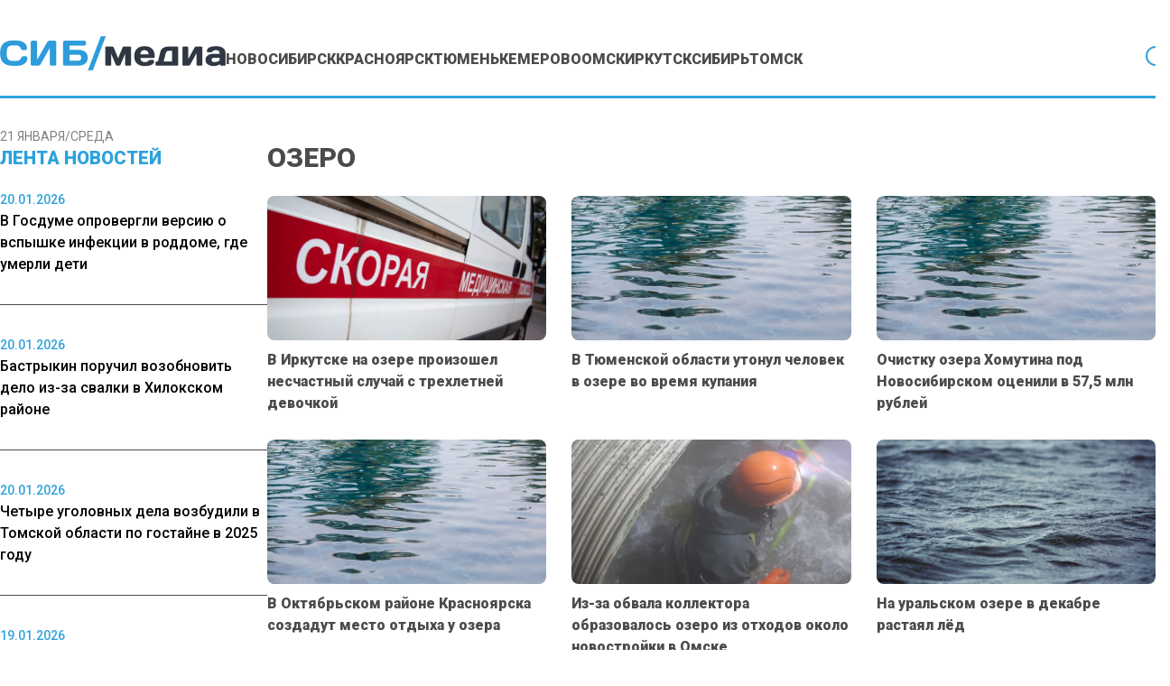

--- FILE ---
content_type: text/html; charset=UTF-8
request_url: https://www.sibmedia.ru/tag/ozero/
body_size: 13404
content:
<!doctype html><html
lang=ru-RU><head><meta
charset="UTF-8"><meta
name="viewport" content="width=device-width, initial-scale=1"><meta
name="theme-color" content="#2DA2DB"><meta
name='robots' content='index, follow, max-image-preview:large, max-snippet:-1, max-video-preview:-1'><title>Архивы озеро - SibMedia.ru</title><link
rel=canonical href=https://www.sibmedia.ru/tag/ozero/ ><link
rel=next href=https://www.sibmedia.ru/tag/ozero/page/2/ ><meta
property="og:locale" content="ru_RU"><meta
property="og:type" content="article"><meta
property="og:title" content="Архивы озеро - SibMedia.ru"><meta
property="og:url" content="https://www.sibmedia.ru/tag/ozero/"><meta
property="og:site_name" content="SibMedia.ru"><meta
name="twitter:card" content="summary_large_image"> <script type=application/ld+json class=yoast-schema-graph>{"@context":"https://schema.org","@graph":[{"@type":"CollectionPage","@id":"https://www.sibmedia.ru/tag/ozero/","url":"https://www.sibmedia.ru/tag/ozero/","name":"Архивы озеро - SibMedia.ru","isPartOf":{"@id":"https://www.sibmedia.ru/#website"},"primaryImageOfPage":{"@id":"https://www.sibmedia.ru/tag/ozero/#primaryimage"},"image":{"@id":"https://www.sibmedia.ru/tag/ozero/#primaryimage"},"thumbnailUrl":"https://www.sibmedia.ru/wp-content/uploads/2025/05/5U0B3790.webp","breadcrumb":{"@id":"https://www.sibmedia.ru/tag/ozero/#breadcrumb"},"inLanguage":"ru-RU"},{"@type":"ImageObject","inLanguage":"ru-RU","@id":"https://www.sibmedia.ru/tag/ozero/#primaryimage","url":"https://www.sibmedia.ru/wp-content/uploads/2025/05/5U0B3790.webp","contentUrl":"https://www.sibmedia.ru/wp-content/uploads/2025/05/5U0B3790.webp","width":1280,"height":853,"caption":"Фото: Общественная Служба Новостей"},{"@type":"BreadcrumbList","@id":"https://www.sibmedia.ru/tag/ozero/#breadcrumb","itemListElement":[{"@type":"ListItem","position":1,"name":"Главная страница","item":"https://www.sibmedia.ru/"},{"@type":"ListItem","position":2,"name":"озеро"}]},{"@type":"WebSite","@id":"https://www.sibmedia.ru/#website","url":"https://www.sibmedia.ru/","name":"SibMedia.ru","description":"Новости Новосибирска, Томска, Тюмени, Красноярска","potentialAction":[{"@type":"SearchAction","target":{"@type":"EntryPoint","urlTemplate":"https://www.sibmedia.ru/?s={search_term_string}"},"query-input":{"@type":"PropertyValueSpecification","valueRequired":true,"valueName":"search_term_string"}}],"inLanguage":"ru-RU"}]}</script> <link
rel=amphtml href=https://www.sibmedia.ru/tag/ozero/amp/ ><meta
name="generator" content="AMP for WP 1.1.11"><style id=wp-img-auto-sizes-contain-inline-css>img:is([sizes=auto i],[sizes^="auto," i]){contain-intrinsic-size:3000px 1500px}</style><link
rel=stylesheet id=mpp_gutenberg-css href='https://www.sibmedia.ru/wp-content/plugins/metronet-profile-picture/dist/blocks.style.build.css?x87277&amp;ver=2.6.3' type=text/css media=all><link
rel=stylesheet id=css-bundle-css href='https://www.sibmedia.ru/wp-content/themes/osn/assets/css/css.da3b002494a965fdff9b.css?x87277&amp;ver=1743405570' type=text/css media=all> <script src="https://www.sibmedia.ru/wp-includes/js/jquery/jquery.min.js?x87277&amp;ver=3.7.1" id=jquery-core-js></script> <script src="https://www.sibmedia.ru/wp-includes/js/jquery/jquery-migrate.min.js?x87277&amp;ver=3.4.1" id=jquery-migrate-js></script> <script src="//www.sibmedia.ru/?wordfence_syncAttackData=1768972669.5068" async></script>  <script>window.yaContextCb=window.yaContextCb||[]</script> <script src=https://yandex.ru/ads/system/context.js async></script>  <script>setTimeout(function(){
            window.yaContextCb.push(()=>{
                Ya.Context.AdvManager.render({
                    type: 'fullscreen',
                    blockId: 'R-A-1962470-1'
                })
            })
        },7000)</script>  <script>setTimeout(function(){
            window.yaContextCb.push(() => {
                Ya.Context.AdvManager.render({
                    "blockId": "R-A-1962470-3",
                    "type": "fullscreen",
                    "platform": "desktop"
                })
            })
        },7000)</script> <meta
name="yandex-verification" content="2338d0762dd6555a"><meta
name="zen-verification" content="4doRmOBTB3h1R47sWJfh7Ni2MrroHu39oaqiy8HcKAV30Ls8Dg6fC4vQmIuqr2vR"><meta
name="c6594e8567db5c952bd1f5e8afbacef8" content=""><meta
name='robots' content='index, follow, max-image-preview:large, max-snippet:-1, max-video-preview:-1'><title>Архивы озеро - SibMedia.ru</title><link
rel=canonical href=https://www.sibmedia.ru/tag/ozero/ ><link
rel=next href=https://www.sibmedia.ru/tag/ozero/page/2/ ><meta
property="og:locale" content="ru_RU"><meta
property="og:type" content="article"><meta
property="og:title" content="Архивы озеро - SibMedia.ru"><meta
property="og:url" content="https://www.sibmedia.ru/tag/ozero/"><meta
property="og:site_name" content="SibMedia.ru"><meta
name="twitter:card" content="summary_large_image"> <script type=application/ld+json class=yoast-schema-graph>{"@context":"https://schema.org","@graph":[{"@type":"CollectionPage","@id":"https://www.sibmedia.ru/tag/ozero/","url":"https://www.sibmedia.ru/tag/ozero/","name":"Архивы озеро - SibMedia.ru","isPartOf":{"@id":"https://www.sibmedia.ru/#website"},"primaryImageOfPage":{"@id":"https://www.sibmedia.ru/tag/ozero/#primaryimage"},"image":{"@id":"https://www.sibmedia.ru/tag/ozero/#primaryimage"},"thumbnailUrl":"https://www.sibmedia.ru/wp-content/uploads/2025/05/5U0B3790.webp","breadcrumb":{"@id":"https://www.sibmedia.ru/tag/ozero/#breadcrumb"},"inLanguage":"ru-RU"},{"@type":"ImageObject","inLanguage":"ru-RU","@id":"https://www.sibmedia.ru/tag/ozero/#primaryimage","url":"https://www.sibmedia.ru/wp-content/uploads/2025/05/5U0B3790.webp","contentUrl":"https://www.sibmedia.ru/wp-content/uploads/2025/05/5U0B3790.webp","width":1280,"height":853,"caption":"Фото: Общественная Служба Новостей"},{"@type":"BreadcrumbList","@id":"https://www.sibmedia.ru/tag/ozero/#breadcrumb","itemListElement":[{"@type":"ListItem","position":1,"name":"Главная страница","item":"https://www.sibmedia.ru/"},{"@type":"ListItem","position":2,"name":"озеро"}]},{"@type":"WebSite","@id":"https://www.sibmedia.ru/#website","url":"https://www.sibmedia.ru/","name":"SibMedia.ru","description":"Новости Новосибирска, Томска, Тюмени, Красноярска","potentialAction":[{"@type":"SearchAction","target":{"@type":"EntryPoint","urlTemplate":"https://www.sibmedia.ru/?s={search_term_string}"},"query-input":{"@type":"PropertyValueSpecification","valueRequired":true,"valueName":"search_term_string"}}],"inLanguage":"ru-RU"}]}</script> <link
rel=amphtml href=https://www.sibmedia.ru/tag/ozero/amp/ ><meta
name="generator" content="AMP for WP 1.1.11"><script src="//www.sibmedia.ru/?wordfence_syncAttackData=1768972669.5175" async></script>  <script >(function(m,e,t,r,i,k,a){m[i]=m[i]||function(){(m[i].a=m[i].a||[]).push(arguments)};
            m[i].l=1*new Date();k=e.createElement(t),a=e.getElementsByTagName(t)[0],k.async=1,k.src=r,a.parentNode.insertBefore(k,a)})
        (window, document, "script", "https://mc.yandex.ru/metrika/tag.js", "ym");
        ym(87360469, "init", {
            trackLinks:true,
            accurateTrackBounce:true
        });</script> <noscript><div><img
src=https://mc.yandex.ru/watch/87360469 style="position:absolute; left:-9999px;" alt></div></noscript> <script async src="https://www.googletagmanager.com/gtag/js?id=G-Q3TWQ6DDJK"></script> <script>window.dataLayer = window.dataLayer || [];
        function gtag(){dataLayer.push(arguments);}
        gtag('js', new Date());

        gtag('config', 'G-Q3TWQ6DDJK');</script> 
<style id=global-styles-inline-css>/*<![CDATA[*/:root{--wp--preset--aspect-ratio--square:1;--wp--preset--aspect-ratio--4-3:4/3;--wp--preset--aspect-ratio--3-4:3/4;--wp--preset--aspect-ratio--3-2:3/2;--wp--preset--aspect-ratio--2-3:2/3;--wp--preset--aspect-ratio--16-9:16/9;--wp--preset--aspect-ratio--9-16:9/16;--wp--preset--color--black:#000;--wp--preset--color--cyan-bluish-gray:#abb8c3;--wp--preset--color--white:#fff;--wp--preset--color--pale-pink:#f78da7;--wp--preset--color--vivid-red:#cf2e2e;--wp--preset--color--luminous-vivid-orange:#ff6900;--wp--preset--color--luminous-vivid-amber:#fcb900;--wp--preset--color--light-green-cyan:#7bdcb5;--wp--preset--color--vivid-green-cyan:#00d084;--wp--preset--color--pale-cyan-blue:#8ed1fc;--wp--preset--color--vivid-cyan-blue:#0693e3;--wp--preset--color--vivid-purple:#9b51e0;--wp--preset--gradient--vivid-cyan-blue-to-vivid-purple:linear-gradient(135deg,rgb(6,147,227) 0%,rgb(155,81,224) 100%);--wp--preset--gradient--light-green-cyan-to-vivid-green-cyan:linear-gradient(135deg,rgb(122,220,180) 0%,rgb(0,208,130) 100%);--wp--preset--gradient--luminous-vivid-amber-to-luminous-vivid-orange:linear-gradient(135deg,rgb(252,185,0) 0%,rgb(255,105,0) 100%);--wp--preset--gradient--luminous-vivid-orange-to-vivid-red:linear-gradient(135deg,rgb(255,105,0) 0%,rgb(207,46,46) 100%);--wp--preset--gradient--very-light-gray-to-cyan-bluish-gray:linear-gradient(135deg,rgb(238,238,238) 0%,rgb(169,184,195) 100%);--wp--preset--gradient--cool-to-warm-spectrum:linear-gradient(135deg,rgb(74,234,220) 0%,rgb(151,120,209) 20%,rgb(207,42,186) 40%,rgb(238,44,130) 60%,rgb(251,105,98) 80%,rgb(254,248,76) 100%);--wp--preset--gradient--blush-light-purple:linear-gradient(135deg,rgb(255,206,236) 0%,rgb(152,150,240) 100%);--wp--preset--gradient--blush-bordeaux:linear-gradient(135deg,rgb(254,205,165) 0%,rgb(254,45,45) 50%,rgb(107,0,62) 100%);--wp--preset--gradient--luminous-dusk:linear-gradient(135deg,rgb(255,203,112) 0%,rgb(199,81,192) 50%,rgb(65,88,208) 100%);--wp--preset--gradient--pale-ocean:linear-gradient(135deg,rgb(255,245,203) 0%,rgb(182,227,212) 50%,rgb(51,167,181) 100%);--wp--preset--gradient--electric-grass:linear-gradient(135deg,rgb(202,248,128) 0%,rgb(113,206,126) 100%);--wp--preset--gradient--midnight:linear-gradient(135deg,rgb(2,3,129) 0%,rgb(40,116,252) 100%);--wp--preset--font-size--small:13px;--wp--preset--font-size--medium:20px;--wp--preset--font-size--large:36px;--wp--preset--font-size--x-large:42px;--wp--preset--spacing--20:0.44rem;--wp--preset--spacing--30:0.67rem;--wp--preset--spacing--40:1rem;--wp--preset--spacing--50:1.5rem;--wp--preset--spacing--60:2.25rem;--wp--preset--spacing--70:3.38rem;--wp--preset--spacing--80:5.06rem;--wp--preset--shadow--natural:6px 6px 9px rgba(0, 0, 0, 0.2);--wp--preset--shadow--deep:12px 12px 50px rgba(0, 0, 0, 0.4);--wp--preset--shadow--sharp:6px 6px 0px rgba(0, 0, 0, 0.2);--wp--preset--shadow--outlined:6px 6px 0px -3px rgb(255, 255, 255), 6px 6px rgb(0, 0, 0);--wp--preset--shadow--crisp:6px 6px 0px rgb(0, 0, 0)}:where(.is-layout-flex){gap:0.5em}:where(.is-layout-grid){gap:0.5em}body .is-layout-flex{display:flex}.is-layout-flex{flex-wrap:wrap;align-items:center}.is-layout-flex>:is(*,div){margin:0}body .is-layout-grid{display:grid}.is-layout-grid>:is(*,div){margin:0}:where(.wp-block-columns.is-layout-flex){gap:2em}:where(.wp-block-columns.is-layout-grid){gap:2em}:where(.wp-block-post-template.is-layout-flex){gap:1.25em}:where(.wp-block-post-template.is-layout-grid){gap:1.25em}.has-black-color{color:var(--wp--preset--color--black) !important}.has-cyan-bluish-gray-color{color:var(--wp--preset--color--cyan-bluish-gray) !important}.has-white-color{color:var(--wp--preset--color--white) !important}.has-pale-pink-color{color:var(--wp--preset--color--pale-pink) !important}.has-vivid-red-color{color:var(--wp--preset--color--vivid-red) !important}.has-luminous-vivid-orange-color{color:var(--wp--preset--color--luminous-vivid-orange) !important}.has-luminous-vivid-amber-color{color:var(--wp--preset--color--luminous-vivid-amber) !important}.has-light-green-cyan-color{color:var(--wp--preset--color--light-green-cyan) !important}.has-vivid-green-cyan-color{color:var(--wp--preset--color--vivid-green-cyan) !important}.has-pale-cyan-blue-color{color:var(--wp--preset--color--pale-cyan-blue) !important}.has-vivid-cyan-blue-color{color:var(--wp--preset--color--vivid-cyan-blue) !important}.has-vivid-purple-color{color:var(--wp--preset--color--vivid-purple) !important}.has-black-background-color{background-color:var(--wp--preset--color--black) !important}.has-cyan-bluish-gray-background-color{background-color:var(--wp--preset--color--cyan-bluish-gray) !important}.has-white-background-color{background-color:var(--wp--preset--color--white) !important}.has-pale-pink-background-color{background-color:var(--wp--preset--color--pale-pink) !important}.has-vivid-red-background-color{background-color:var(--wp--preset--color--vivid-red) !important}.has-luminous-vivid-orange-background-color{background-color:var(--wp--preset--color--luminous-vivid-orange) !important}.has-luminous-vivid-amber-background-color{background-color:var(--wp--preset--color--luminous-vivid-amber) !important}.has-light-green-cyan-background-color{background-color:var(--wp--preset--color--light-green-cyan) !important}.has-vivid-green-cyan-background-color{background-color:var(--wp--preset--color--vivid-green-cyan) !important}.has-pale-cyan-blue-background-color{background-color:var(--wp--preset--color--pale-cyan-blue) !important}.has-vivid-cyan-blue-background-color{background-color:var(--wp--preset--color--vivid-cyan-blue) !important}.has-vivid-purple-background-color{background-color:var(--wp--preset--color--vivid-purple) !important}.has-black-border-color{border-color:var(--wp--preset--color--black) !important}.has-cyan-bluish-gray-border-color{border-color:var(--wp--preset--color--cyan-bluish-gray) !important}.has-white-border-color{border-color:var(--wp--preset--color--white) !important}.has-pale-pink-border-color{border-color:var(--wp--preset--color--pale-pink) !important}.has-vivid-red-border-color{border-color:var(--wp--preset--color--vivid-red) !important}.has-luminous-vivid-orange-border-color{border-color:var(--wp--preset--color--luminous-vivid-orange) !important}.has-luminous-vivid-amber-border-color{border-color:var(--wp--preset--color--luminous-vivid-amber) !important}.has-light-green-cyan-border-color{border-color:var(--wp--preset--color--light-green-cyan) !important}.has-vivid-green-cyan-border-color{border-color:var(--wp--preset--color--vivid-green-cyan) !important}.has-pale-cyan-blue-border-color{border-color:var(--wp--preset--color--pale-cyan-blue) !important}.has-vivid-cyan-blue-border-color{border-color:var(--wp--preset--color--vivid-cyan-blue) !important}.has-vivid-purple-border-color{border-color:var(--wp--preset--color--vivid-purple) !important}.has-vivid-cyan-blue-to-vivid-purple-gradient-background{background:var(--wp--preset--gradient--vivid-cyan-blue-to-vivid-purple) !important}.has-light-green-cyan-to-vivid-green-cyan-gradient-background{background:var(--wp--preset--gradient--light-green-cyan-to-vivid-green-cyan) !important}.has-luminous-vivid-amber-to-luminous-vivid-orange-gradient-background{background:var(--wp--preset--gradient--luminous-vivid-amber-to-luminous-vivid-orange) !important}.has-luminous-vivid-orange-to-vivid-red-gradient-background{background:var(--wp--preset--gradient--luminous-vivid-orange-to-vivid-red) !important}.has-very-light-gray-to-cyan-bluish-gray-gradient-background{background:var(--wp--preset--gradient--very-light-gray-to-cyan-bluish-gray) !important}.has-cool-to-warm-spectrum-gradient-background{background:var(--wp--preset--gradient--cool-to-warm-spectrum) !important}.has-blush-light-purple-gradient-background{background:var(--wp--preset--gradient--blush-light-purple) !important}.has-blush-bordeaux-gradient-background{background:var(--wp--preset--gradient--blush-bordeaux) !important}.has-luminous-dusk-gradient-background{background:var(--wp--preset--gradient--luminous-dusk) !important}.has-pale-ocean-gradient-background{background:var(--wp--preset--gradient--pale-ocean) !important}.has-electric-grass-gradient-background{background:var(--wp--preset--gradient--electric-grass) !important}.has-midnight-gradient-background{background:var(--wp--preset--gradient--midnight) !important}.has-small-font-size{font-size:var(--wp--preset--font-size--small) !important}.has-medium-font-size{font-size:var(--wp--preset--font-size--medium) !important}.has-large-font-size{font-size:var(--wp--preset--font-size--large) !important}.has-x-large-font-size{font-size:var(--wp--preset--font-size--x-large) !important}/*]]>*/</style></head><body
class="archive tag tag-ozero tag-821 wp-embed-responsive wp-theme-osn"><div
id=search-modal class="hidden fixed inset-0 z-[90] w-full max-w-[520px] mx-auto items-center h-screen justify-center overflow-y-hidden"><div
class="fixed inset-0 bg-dark-primary opacity-50"></div><div
id=searchApp class="container mx-auto"></div></div><div
class="relative flex min-h-screen flex-col px-4 md:px-0"><header
class="relative flex justify-center -mx-4 md:mx-0"><div
class="container relative flex justify-center lg:justify-start items-end md:gap-6 xl:gap-8 shadow-header md:shadow-none md:border-b-[3px] border-blue-primary mb-4 lg:mb-8 py-4 md:pt-5 lg:pt-10 md:pb-3.5 lg:pb-7 "><div
class="lg:hidden block absolute right-4">
<button
class="navbar-burger flex items-center">
<svg
width=35 height=27 viewBox="0 0 35 27" fill=none xmlns=http://www.w3.org/2000/svg>
<line
y1=1 x2=35 y2=1 stroke=#2DA2DB stroke-width=2 />
<line
y1=17.667 x2=35 y2=17.667 stroke=#2DA2DB stroke-width=2 />
<line
y1=9.33301 x2=35 y2=9.33301 stroke=#2DA2DB stroke-width=2 />
<line
y1=26 x2=35 y2=26 stroke=#2DA2DB stroke-width=2 />
</svg>
</button></div>
<a
href=https://www.sibmedia.ru &lt;picture class="inline-flex items-center flex-none w-[180px] xl:w-[250px]" data-wpel-link=internal>
<img
src=https://www.sibmedia.ru/wp-content/uploads/2024/07/sibmedia_logo.png?x87277 alt>
</picture>
</a><nav
class=menu-menyu-container><ul
id=menu-menyu class="hidden lg:flex gap-4 xl:gap-6"><li
id=menu-item-160913 class="menu-item menu-item-type-taxonomy menu-item-object-category menu-item-160913"><a
href=https://www.sibmedia.ru/category/novosibirsk/ class="text-sm xl:text-base text-dark-primary hover:text-blue-primary uppercase font-extrabold duration-300" data-wpel-link=internal>Новосибирск</a></li>
<li
id=menu-item-160912 class="menu-item menu-item-type-taxonomy menu-item-object-category menu-item-160912"><a
href=https://www.sibmedia.ru/category/krasnoyarsk/ class="text-sm xl:text-base text-dark-primary hover:text-blue-primary uppercase font-extrabold duration-300" data-wpel-link=internal>Красноярск</a></li>
<li
id=menu-item-160916 class="menu-item menu-item-type-taxonomy menu-item-object-category menu-item-160916"><a
href=https://www.sibmedia.ru/category/tyumen/ class="text-sm xl:text-base text-dark-primary hover:text-blue-primary uppercase font-extrabold duration-300" data-wpel-link=internal>Тюмень</a></li>
<li
id=menu-item-160911 class="menu-item menu-item-type-taxonomy menu-item-object-category menu-item-160911"><a
href=https://www.sibmedia.ru/category/kemerovo/ class="text-sm xl:text-base text-dark-primary hover:text-blue-primary uppercase font-extrabold duration-300" data-wpel-link=internal>Кемерово</a></li>
<li
id=menu-item-160914 class="menu-item menu-item-type-taxonomy menu-item-object-category menu-item-160914"><a
href=https://www.sibmedia.ru/category/omsk/ class="text-sm xl:text-base text-dark-primary hover:text-blue-primary uppercase font-extrabold duration-300" data-wpel-link=internal>Омск</a></li>
<li
id=menu-item-160910 class="menu-item menu-item-type-taxonomy menu-item-object-category menu-item-160910"><a
href=https://www.sibmedia.ru/category/irkutsk/ class="text-sm xl:text-base text-dark-primary hover:text-blue-primary uppercase font-extrabold duration-300" data-wpel-link=internal>Иркутск</a></li>
<li
id=menu-item-160915 class="menu-item menu-item-type-taxonomy menu-item-object-category menu-item-160915"><a
href=https://www.sibmedia.ru/category/sibir/ class="text-sm xl:text-base text-dark-primary hover:text-blue-primary uppercase font-extrabold duration-300" data-wpel-link=internal>Сибирь</a></li>
<li
id=menu-item-11153 class="menu-item menu-item-type-taxonomy menu-item-object-category menu-item-11153"><a
href=https://www.sibmedia.ru/category/tomsk/ class="text-sm xl:text-base text-dark-primary hover:text-blue-primary uppercase font-extrabold duration-300" data-wpel-link=internal>Томск</a></li></ul></nav>  <button
id=search-button class="bg-none outline-none flex lg:ml-auto absolute lg:relative left-4">
<svg
width=27 height=27 viewBox="0 0 27 27" fill=none xmlns=http://www.w3.org/2000/svg>
<path
d="M25.7351 24.3201L19.4764 18.0626C21.2904 15.8848 22.195 13.0914 22.0019 10.2635C21.8089 7.43573 20.533 4.7912 18.4398 2.88009C16.3466 0.968989 13.5972 -0.0615536 10.7635 0.00284627C7.92984 0.0672461 5.23008 1.22163 3.22586 3.22586C1.22163 5.23008 0.0672461 7.92984 0.00284627 10.7635C-0.0615536 13.5972 0.968989 16.3466 2.88009 18.4398C4.7912 20.533 7.43573 21.8089 10.2635 22.0019C13.0914 22.195 15.8848 21.2904 18.0626 19.4764L24.3201 25.7351C24.413 25.828 24.5233 25.9017 24.6447 25.952C24.7661 26.0023 24.8962 26.0282 25.0276 26.0282C25.159 26.0282 25.2891 26.0023 25.4105 25.952C25.5319 25.9017 25.6422 25.828 25.7351 25.7351C25.828 25.6422 25.9017 25.5319 25.952 25.4105C26.0023 25.2891 26.0282 25.159 26.0282 25.0276C26.0282 24.8962 26.0023 24.7661 25.952 24.6447C25.9017 24.5233 25.828 24.413 25.7351 24.3201ZM2.02763 11.0276C2.02763 9.2476 2.55547 7.50754 3.5444 6.0275C4.53334 4.54745 5.93894 3.3939 7.58348 2.71271C9.22801 2.03152 11.0376 1.85329 12.7834 2.20056C14.5293 2.54783 16.1329 3.40499 17.3916 4.66367C18.6503 5.92234 19.5074 7.52599 19.8547 9.27182C20.202 11.0176 20.0237 12.8272 19.3425 14.4718C18.6614 16.1163 17.5078 17.5219 16.0278 18.5109C14.5477 19.4998 12.8077 20.0276 11.0276 20.0276C8.64149 20.025 6.35385 19.0759 4.66659 17.3887C2.97934 15.7014 2.03028 13.4138 2.02763 11.0276Z" fill=#2DA2DB />
</svg>
</button></div><div
class="navbar-menu relative z-[100] hidden"><div
class="navbar-backdrop fixed inset-0 bg-dark-primary opacity-25"></div><nav
class="fixed top-0 left-0 bottom-0 flex flex-col w-5/6 max-w-sm py-6 px-6 bg-white border-r overflow-y-auto"><div
class="flex lg:mb-8 mb-6 justify-between items-start">
<button
class=navbar-close>
<svg
class="h-6 w-6 text-gray-400 cursor-pointer hover:text-gray-500" xmlns=http://www.w3.org/2000/svg fill=none viewBox="0 0 24 24" stroke=currentColor>
<path
stroke-linecap=round stroke-linejoin=round stroke-width=2 d="M6 18L18 6M6 6l12 12"></path>
</svg>
</button></div><div><ul
id=menu-menyu-1 class=menu><li
class="menu-item menu-item-type-taxonomy menu-item-object-category menu-item-160913"><a
href=https://www.sibmedia.ru/category/novosibirsk/ class="text-sm xl:text-base text-dark-primary hover:text-blue-primary uppercase font-extrabold duration-300" data-wpel-link=internal>Новосибирск</a></li>
<li
class="menu-item menu-item-type-taxonomy menu-item-object-category menu-item-160912"><a
href=https://www.sibmedia.ru/category/krasnoyarsk/ class="text-sm xl:text-base text-dark-primary hover:text-blue-primary uppercase font-extrabold duration-300" data-wpel-link=internal>Красноярск</a></li>
<li
class="menu-item menu-item-type-taxonomy menu-item-object-category menu-item-160916"><a
href=https://www.sibmedia.ru/category/tyumen/ class="text-sm xl:text-base text-dark-primary hover:text-blue-primary uppercase font-extrabold duration-300" data-wpel-link=internal>Тюмень</a></li>
<li
class="menu-item menu-item-type-taxonomy menu-item-object-category menu-item-160911"><a
href=https://www.sibmedia.ru/category/kemerovo/ class="text-sm xl:text-base text-dark-primary hover:text-blue-primary uppercase font-extrabold duration-300" data-wpel-link=internal>Кемерово</a></li>
<li
class="menu-item menu-item-type-taxonomy menu-item-object-category menu-item-160914"><a
href=https://www.sibmedia.ru/category/omsk/ class="text-sm xl:text-base text-dark-primary hover:text-blue-primary uppercase font-extrabold duration-300" data-wpel-link=internal>Омск</a></li>
<li
class="menu-item menu-item-type-taxonomy menu-item-object-category menu-item-160910"><a
href=https://www.sibmedia.ru/category/irkutsk/ class="text-sm xl:text-base text-dark-primary hover:text-blue-primary uppercase font-extrabold duration-300" data-wpel-link=internal>Иркутск</a></li>
<li
class="menu-item menu-item-type-taxonomy menu-item-object-category menu-item-160915"><a
href=https://www.sibmedia.ru/category/sibir/ class="text-sm xl:text-base text-dark-primary hover:text-blue-primary uppercase font-extrabold duration-300" data-wpel-link=internal>Сибирь</a></li>
<li
class="menu-item menu-item-type-taxonomy menu-item-object-category menu-item-11153"><a
href=https://www.sibmedia.ru/category/tomsk/ class="text-sm xl:text-base text-dark-primary hover:text-blue-primary uppercase font-extrabold duration-300" data-wpel-link=internal>Томск</a></li></ul></div></nav></div></header><div
class="container mx-auto"><div
class="flex flex-row md:gap-8"><aside
class="hidden md:block sticky top-0 h-screen bg-white w-full max-w-[18.5rem]"><header><div
class="flex flex-col gap-4">
<span
class="text-gray text-sm uppercase">21 января/Среда</span><h4 class="flex uppercase text-xl font-extrabold text-blue-primary">
Лента новостей</h4></div></header><div
class="h-full py-5 js-simplebar"><div
class="block mb-8 pb-8 border-dark-primary border-b-[1px] last:border-b-0">
<a
href=https://www.sibmedia.ru/kemerovo/v-gosdume-oprovergli-versiyu-o-vspyshke-infektsii-v-roddome-gde-umerli-deti/ class="hover:text-blue-primary duration-300" data-wpel-link=internal>
<span
class="text-sm text-blue-primary font-medium">
20.01.2026 </span><p
class="text-base font-medium">
В Госдуме опровергли версию о вспышке инфекции в роддоме, где умерли дети</p>
</a></div><div
class="block mb-8 pb-8 border-dark-primary border-b-[1px] last:border-b-0">
<a
href=https://www.sibmedia.ru/novosibirsk/bastrykin-poruchil-vozobnovit-delo-iz-za-svalki-v-hilokskom-rajone/ class="hover:text-blue-primary duration-300" data-wpel-link=internal>
<span
class="text-sm text-blue-primary font-medium">
20.01.2026 </span><p
class="text-base font-medium">
Бастрыкин поручил возобновить дело из-за свалки в Хилокском районе</p>
</a></div><div
class="block mb-8 pb-8 border-dark-primary border-b-[1px] last:border-b-0">
<a
href=https://www.sibmedia.ru/tomsk/chetyre-ugolovnyh-dela-vozbudili-v-tomskoj-oblasti-po-gostajne-v-2025-godu/ class="hover:text-blue-primary duration-300" data-wpel-link=internal>
<span
class="text-sm text-blue-primary font-medium">
20.01.2026 </span><p
class="text-base font-medium">
Четыре уголовных дела возбудили в Томской области по гостайне в 2025 году</p>
</a></div><div
class="block mb-8 pb-8 border-dark-primary border-b-[1px] last:border-b-0">
<a
href=https://www.sibmedia.ru/kemerovo/sud-priostanovil-rabotu-novokuznetskogo-roddoma-posle-gibeli-9-mladentsev/ class="hover:text-blue-primary duration-300" data-wpel-link=internal>
<span
class="text-sm text-blue-primary font-medium">
19.01.2026 </span><p
class="text-base font-medium">
Суд приостановил работу новокузнецкого роддома после гибели 9 младенцев</p>
</a></div><div
class="block mb-8 pb-8 border-dark-primary border-b-[1px] last:border-b-0">
<a
href=https://www.sibmedia.ru/novosibirsk/pochti-100-migrantov-vydvorili-iz-novosibirskoj-oblasti-za-tri-dnya/ class="hover:text-blue-primary duration-300" data-wpel-link=internal>
<span
class="text-sm text-blue-primary font-medium">
19.01.2026 </span><p
class="text-base font-medium">
Почти 100 мигрантов выдворили из Новосибирской области за три дня</p>
</a></div><div
class="block mb-8 pb-8 border-dark-primary border-b-[1px] last:border-b-0">
<a
href=https://www.sibmedia.ru/glavnoe/glava-kuzbassa-prokommentiroval-chp-s-samoletom-ekstrenno-sevshim-v-barnaule/ class="hover:text-blue-primary duration-300" data-wpel-link=internal>
<span
class="text-sm text-blue-primary font-medium">
19.01.2026 </span><p
class="text-base font-medium">
Глава Кузбасса прокомментировал ЧП с самолетом, экстренно севшим в Барнауле</p>
</a></div><div
class="block mb-8 pb-8 border-dark-primary border-b-[1px] last:border-b-0">
<a
href=https://www.sibmedia.ru/kemerovo/pohoronnaya-sluzhba-v-kuzbasse-sbrasyvala-tela-umershih-v-transheyu/ class="hover:text-blue-primary duration-300" data-wpel-link=internal>
<span
class="text-sm text-blue-primary font-medium">
16.01.2026 </span><p
class="text-base font-medium">
Похоронная служба в Кузбассе сбрасывала тела умерших в траншею</p>
</a></div><div
class="block mb-8 pb-8 border-dark-primary border-b-[1px] last:border-b-0">
<a
href=https://www.sibmedia.ru/krasnoyarsk/drug-propavshego-biznesmena-usoltseva-zayavil-chto-sergej-mog-ubit-svoyu-semyu/ class="hover:text-blue-primary duration-300" data-wpel-link=internal>
<span
class="text-sm text-blue-primary font-medium">
16.01.2026 </span><p
class="text-base font-medium">
Друг пропавшего бизнесмена Усольцева заявил, что Сергей мог убить свою семью</p>
</a></div><div
class="block mb-8 pb-8 border-dark-primary border-b-[1px] last:border-b-0">
<a
href=https://www.sibmedia.ru/tomsk/tomskie-studenty-rasskazali-o-svoej-rabote-na-yamale-v-proekte-zachetnaya-vahta/ class="hover:text-blue-primary duration-300" data-wpel-link=internal>
<span
class="text-sm text-blue-primary font-medium">
16.01.2026 </span><p
class="text-base font-medium">
Томские студенты рассказали о своей работе на Ямале в проекте «ЗАЧЕТная вахта»</p>
</a></div><div
class="block mb-8 pb-8 border-dark-primary border-b-[1px] last:border-b-0">
<a
href=https://www.sibmedia.ru/novosibirsk/muzykalnaya-shkola-v-novosibirske-zakrylas-s-dolgami-po-zarplate/ class="hover:text-blue-primary duration-300" data-wpel-link=internal>
<span
class="text-sm text-blue-primary font-medium">
16.01.2026 </span><p
class="text-base font-medium">
Музыкальная школа в Новосибирске закрылась с долгами по зарплате</p>
</a></div><div
class="block mb-8 pb-8 border-dark-primary border-b-[1px] last:border-b-0">
<a
href=https://www.sibmedia.ru/kemerovo/vrachi-v-novokuznetskom-roddome-gde-umerli-deti-razdavili-cherep-novorozhdennomu/ class="hover:text-blue-primary duration-300" data-wpel-link=internal>
<span
class="text-sm text-blue-primary font-medium">
16.01.2026 </span><p
class="text-base font-medium">
Врачи в новокузнецком роддоме, где умерли дети, раздавили череп новорожденному</p>
</a></div><div
class="block mb-8 pb-8 border-dark-primary border-b-[1px] last:border-b-0">
<a
href=https://www.sibmedia.ru/kemerovo/seredyuk-rasskazal-o-hode-proverki-v-novokuznetskom-roddome-gde-pogibli-deti/ class="hover:text-blue-primary duration-300" data-wpel-link=internal>
<span
class="text-sm text-blue-primary font-medium">
15.01.2026 </span><p
class="text-base font-medium">
Середюк рассказал о ходе проверки в новокузнецком роддоме, где погибли дети</p>
</a></div><div
class="block mb-8 pb-8 border-dark-primary border-b-[1px] last:border-b-0">
<a
href=https://www.sibmedia.ru/tyumen/zapreshhennyj-napitok-aloe-vera-izymayut-iz-magazinov-tyumenskoj-oblasti/ class="hover:text-blue-primary duration-300" data-wpel-link=internal>
<span
class="text-sm text-blue-primary font-medium">
15.01.2026 </span><p
class="text-base font-medium">
Запрещенный напиток Aloe Vera изымают из магазинов Тюменской области</p>
</a></div><div
class="block mb-8 pb-8 border-dark-primary border-b-[1px] last:border-b-0">
<a
href=https://www.sibmedia.ru/kemerovo/zaderzhannyj-glavvrach-novokuznetskogo-roddoma-ranee-rabotal-v-minzdrave-regiona/ class="hover:text-blue-primary duration-300" data-wpel-link=internal>
<span
class="text-sm text-blue-primary font-medium">
15.01.2026 </span><p
class="text-base font-medium">
Задержанный главврач новокузнецкого роддома ранее работал в Минздраве региона</p>
</a></div><div
class="block mb-8 pb-8 border-dark-primary border-b-[1px] last:border-b-0">
<a
href=https://www.sibmedia.ru/kemerovo/vpervye-za-25-let-v-kuzbasse-otmenili-vyplaty-za-detej-rodivshihsya-v-prazdniki/ class="hover:text-blue-primary duration-300" data-wpel-link=internal>
<span
class="text-sm text-blue-primary font-medium">
14.01.2026 </span><p
class="text-base font-medium">
Впервые за 25 лет в Кузбассе отменили выплаты за детей, родившихся в праздники</p>
</a></div><div
class="block mb-8 pb-8 border-dark-primary border-b-[1px] last:border-b-0">
<a
href=https://www.sibmedia.ru/tomsk/sluchaj-tuberkuleza-obnaruzhili-v-tomskoj-shkole/ class="hover:text-blue-primary duration-300" data-wpel-link=internal>
<span
class="text-sm text-blue-primary font-medium">
14.01.2026 </span><p
class="text-base font-medium">
Случай туберкулеза обнаружили в томской школе</p>
</a></div><div
class="block mb-8 pb-8 border-dark-primary border-b-[1px] last:border-b-0">
<a
href=https://www.sibmedia.ru/kemerovo/rozhenitsa-rasskazala-o-halatnosti-v-kuzbasskom-roddome-gde-umerli-9-detej/ class="hover:text-blue-primary duration-300" data-wpel-link=internal>
<span
class="text-sm text-blue-primary font-medium">
14.01.2026 </span><p
class="text-base font-medium">
Роженица рассказала о халатности в кузбасском роддоме, где умерли 9 детей</p>
</a></div><div
class="block mb-8 pb-8 border-dark-primary border-b-[1px] last:border-b-0">
<a
href=https://www.sibmedia.ru/kemerovo/stali-izvestny-diagnozy-mladentsev-pogibshih-v-roddome-novokuznetska/ class="hover:text-blue-primary duration-300" data-wpel-link=internal>
<span
class="text-sm text-blue-primary font-medium">
13.01.2026 </span><p
class="text-base font-medium">
Стали известны диагнозы младенцев, погибших в роддоме Новокузнецка</p>
</a></div><div
class="block mb-8 pb-8 border-dark-primary border-b-[1px] last:border-b-0">
<a
href=https://www.sibmedia.ru/kemerovo/biolog-baranova-obyasnila-strannost-infektsii-v-novokuznetskom-roddome/ class="hover:text-blue-primary duration-300" data-wpel-link=internal>
<span
class="text-sm text-blue-primary font-medium">
13.01.2026 </span><p
class="text-base font-medium">
Биолог Баранова объяснила странность инфекции в новокузнецком роддоме</p>
</a></div><div
class="block mb-8 pb-8 border-dark-primary border-b-[1px] last:border-b-0">
<a
href=https://www.sibmedia.ru/tomsk/zhitelej-tomska-predupredili-o-gryadushhih-silnyh-morozah-do-40/ class="hover:text-blue-primary duration-300" data-wpel-link=internal>
<span
class="text-sm text-blue-primary font-medium">
13.01.2026 </span><p
class="text-base font-medium">
Жителей Томска предупредили о грядущих сильных морозах до -40</p>
</a></div></div></aside><section
class="relative col-span-12 md:col-span-9 md:col-start-4 py-4"><header
class="flex mb-6"><h6 class="text-3xl text-dark-primary font-extrabold uppercase">
озеро</h6></header><div
id=loadmore-posts class="grid grid-cols-2 md:grid-cols-3 auto-rows-auto gap-y-4 sm:gap-y-0 gap-1.5 sm:gap-4 lg:gap-7">
<a
href=https://www.sibmedia.ru/irkutsk/v-irkutske-na-ozere-proizoshel-neschastnyj-sluchaj-s-trehletnej-devochkoj/ class="relative flex-col flex ">
<picture
class="block mb-2.5 rounded-lg">
<img
class="w-full h-40 object-cover rounded-lg"
src=https://www.sibmedia.ru/wp-content/uploads/2025/05/5U0B3790.webp?x87277 alt="В Иркутске на озере произошел несчастный случай с трехлетней девочкой">
</picture><h4 class="text-dark-primary text-base font-extrabold">
В Иркутске на озере произошел несчастный случай с трехлетней девочкой</h4>
</a><a
href=https://www.sibmedia.ru/tyumen/v-tyumenskoj-oblasti-utonul-chelovek-v-ozere-vo-vremya-kupaniya/ class="relative flex-col flex ">
<picture
class="block mb-2.5 rounded-lg">
<img
class="w-full h-40 object-cover rounded-lg"
src=https://www.sibmedia.ru/wp-content/uploads/2024/03/swimming-pool-surface-with-reflections_1232-1273.jpg?x87277 alt="В Тюменской области утонул человек в озере во время купания">
</picture><h4 class="text-dark-primary text-base font-extrabold">
В Тюменской области утонул человек в озере во время купания</h4>
</a><a
href=https://www.sibmedia.ru/novosibirsk/ochistku-ozera-homutina-pod-novosibirskom-otsenili-v-57-5-mln-rublej/ class="relative flex-col flex ">
<picture
class="block mb-2.5 rounded-lg">
<img
class="w-full h-40 object-cover rounded-lg"
src=https://www.sibmedia.ru/wp-content/uploads/2024/03/swimming-pool-surface-with-reflections_1232-1273.jpg?x87277 alt="Очистку озера Хомутина под Новосибирском оценили в 57,5 млн рублей">
</picture><h4 class="text-dark-primary text-base font-extrabold">
Очистку озера Хомутина под Новосибирском оценили в 57,5 млн рублей</h4>
</a><a
href=https://www.sibmedia.ru/obshhestvo/v-oktyabrskom-rajone-krasnoyarska-sozdadut-mesto-otdyha-u-ozera/ class="relative flex-col flex ">
<picture
class="block mb-2.5 rounded-lg">
<img
class="w-full h-40 object-cover rounded-lg"
src=https://www.sibmedia.ru/wp-content/uploads/2024/03/swimming-pool-surface-with-reflections_1232-1273.jpg?x87277 alt="В Октябрьском районе Красноярска создадут место отдыха у озера">
</picture><h4 class="text-dark-primary text-base font-extrabold">
В Октябрьском районе Красноярска создадут место отдыха у озера</h4>
</a><a
href=https://www.sibmedia.ru/obshhestvo/iz-za-obvala-kollektora-obrazovalos-ozero-iz-othodov-okolo-novostrojki-v-omske/ class="relative flex-col flex ">
<picture
class="block mb-2.5 rounded-lg">
<img
class="w-full h-40 object-cover rounded-lg"
src=https://www.sibmedia.ru/wp-content/uploads/2024/02/photo_2024-02-20_17-26-30.jpg?x87277 alt="Из-за обвала коллектора образовалось озеро из отходов около новостройки в Омске">
</picture><h4 class="text-dark-primary text-base font-extrabold">
Из-за обвала коллектора образовалось озеро из отходов около новостройки в Омске</h4>
</a><a
href=https://www.sibmedia.ru/rossiya/na-uralskom-ozere-v-dekabre-rastayal-lyod/ class="relative flex-col flex ">
<picture
class="block mb-2.5 rounded-lg">
<img
class="w-full h-40 object-cover rounded-lg"
src=https://www.sibmedia.ru/wp-content/uploads/2024/06/photo1718985837.jpeg?x87277 alt="На уральском озере в декабре растаял лёд">
</picture><h4 class="text-dark-primary text-base font-extrabold">
На уральском озере в декабре растаял лёд</h4>
</a><a
href=https://www.sibmedia.ru/proisshestviya/v-tyumenskoj-oblasti-troe-muzhchin-provalilis-pod-lyod-na-avto/ class="relative flex-col flex ">
<picture
class="block mb-2.5 rounded-lg">
<img
class="w-full h-40 object-cover rounded-lg"
src=https://www.sibmedia.ru/wp-content/uploads/2024/02/natural-beautiful-winter-landscape_23-2150264604.jpg?x87277 alt="В Тюменской области трое мужчин провалились под лёд на авто">
</picture><h4 class="text-dark-primary text-base font-extrabold">
В Тюменской области трое мужчин провалились под лёд на авто</h4>
</a><a
href=https://www.sibmedia.ru/tomsk/v-tomske-beloe-ozero-napolnili-vodoj/ class="relative flex-col flex ">
<picture
class="block mb-2.5 rounded-lg">
<img
class="w-full h-40 object-cover rounded-lg"
src=https://www.sibmedia.ru/wp-content/uploads/2024/03/swimming-pool-surface-with-reflections_1232-1273.jpg?x87277 alt="В Томске белое озеро наполнили водой">
</picture><h4 class="text-dark-primary text-base font-extrabold">
В Томске белое озеро наполнили водой</h4>
</a><a
href=https://www.sibmedia.ru/proisshestviya/v-novosibirske-shkolnik-utonul-na-ozere/ class="relative flex-col flex ">
<picture
class="block mb-2.5 rounded-lg">
<img
class="w-full h-40 object-cover rounded-lg"
src=https://www.sibmedia.ru/wp-content/uploads/2024/03/swimming-pool-surface-with-reflections_1232-1273.jpg?x87277 alt="В Новосибирске школьник утонул на озере">
</picture><h4 class="text-dark-primary text-base font-extrabold">
В Новосибирске школьник утонул на озере</h4>
</a><a
href=https://www.sibmedia.ru/obshhestvo/zhitelyam-krasnoyarska-zapretili-kupatsya-v-ozere-v-barhat-parke/ class="relative flex-col flex ">
<picture
class="block mb-2.5 rounded-lg">
<img
class="w-full h-40 object-cover rounded-lg"
src=https://www.sibmedia.ru/wp-content/uploads/2024/03/swimming-pool-surface-with-reflections_1232-1273.jpg?x87277 alt="Жителям Красноярска запретили купаться в озере в «Бархат-парке»">
</picture><h4 class="text-dark-primary text-base font-extrabold">
Жителям Красноярска запретили купаться в озере в «Бархат-парке»</h4>
</a><a
href=https://www.sibmedia.ru/obshhestvo/v-tyumeni-vypustili-200-kg-tsennyh-porod-ryby-v-ozero-tihoe/ class="relative flex-col flex ">
<picture
class="block mb-2.5 rounded-lg">
<img
class="w-full h-40 object-cover rounded-lg"
src=https://www.sibmedia.ru/wp-content/uploads/2024/03/swimming-pool-surface-with-reflections_1232-1273.jpg?x87277 alt="В Тюмени выпустили 200 кг ценных пород рыбы в озеро Тихое">
</picture><h4 class="text-dark-primary text-base font-extrabold">
В Тюмени выпустили 200 кг ценных пород рыбы в озеро Тихое</h4>
</a><a
href=https://www.sibmedia.ru/tomsk/tomicham-predlozhili-pouchastvovat-v-obsuzhdenii-blagoustrojstva-universitetskogo-ozera/ class="relative flex-col flex ">
<picture
class="block mb-2.5 rounded-lg">
<img
class="w-full h-40 object-cover rounded-lg"
src=https://www.sibmedia.ru/wp-content/uploads/2023/07/905299a7285f9f40d78a8932f8a9ebb9-1.jpg?x87277 alt="Томичам предложили поучаствовать в обсуждении благоустройства Университетского озера">
</picture><h4 class="text-dark-primary text-base font-extrabold">
Томичам предложили поучаствовать в обсуждении благоустройства Университетского озера</h4>
</a><a
href=https://www.sibmedia.ru/tomsk/rospotrebnadzor-v-belom-ozere-tomska-obnaruzheny-opasnye-gelminty/ class="relative flex-col flex ">
<picture
class="block mb-2.5 rounded-lg">
<img
class="w-full h-40 object-cover rounded-lg"
src alt="Роспотребнадзор: В Белом озере Томска обнаружены опасные гельминты">
</picture><h4 class="text-dark-primary text-base font-extrabold">
Роспотребнадзор: В Белом озере Томска обнаружены опасные гельминты</h4>
</a><a
href=https://www.sibmedia.ru/obshhestvo/v-respublike-altaj-projdet-proverka-posle-utechki-topliva-v-ozero/ class="relative flex-col flex ">
<picture
class="block mb-2.5 rounded-lg">
<img
class="w-full h-40 object-cover rounded-lg"
src alt="В Республике Алтай пройдет проверка после утечки топлива в озеро">
</picture><h4 class="text-dark-primary text-base font-extrabold">
В Республике Алтай пройдет проверка после утечки топлива в озеро</h4>
</a></div><div
id=loadmore data-loadmore={&quot;loop_type&quot;:&quot;post_tag&quot;,&quot;loop_id&quot;:821,&quot;per_page&quot;:18}></div></section></div></div><footer
class="relative -mx-4 md:mx-0 bg-blue-primary py-8 md:mt-24 md:before:content-[''] md:before:absolute md:before:h-24 md:before:w-full md:before:bg-white md:before:-top-24"><div
class="container mx-auto px-4 md:px-0 overflow-x-hidden"><div
class="grid grid-cols-12 auto-rows-auto text-xs xl:text-sm text-white gap-8 xl:gap-0"><div
class="col-span-12 md:col-span-3">
<a
href=https://www.sibmedia.ru &lt;picture class="inline-flex items-center flex-none w-[180px] xl:w-[250px]" data-wpel-link=internal>
<img
src=https://www.sibmedia.ru/wp-content/uploads/2024/07/sibmedia_footer.png?x87277 alt>
</picture>
</a><p
class="flex text-white">
© 2024 | Все права защищены</p></div><div
class="col-span-12 md:col-span-9"><nav
class=menu-nizhnee-menyu-container><ul
id=menu-nizhnee-menyu class="flex flex-wrap gap-4 xl:gap-6"><li
id=menu-item-24104 class="menu-item menu-item-type-taxonomy menu-item-object-category menu-item-24104"><a
href=https://www.sibmedia.ru/category/politika/ class="text-sm xl:text-base text-white hover:underline uppercase font-bold duration-300" data-wpel-link=internal>Политика</a></li>
<li
id=menu-item-24105 class="menu-item menu-item-type-taxonomy menu-item-object-category menu-item-24105"><a
href=https://www.sibmedia.ru/category/obshhestvo/ class="text-sm xl:text-base text-white hover:underline uppercase font-bold duration-300" data-wpel-link=internal>Общество</a></li>
<li
id=menu-item-24106 class="menu-item menu-item-type-taxonomy menu-item-object-category menu-item-24106"><a
href=https://www.sibmedia.ru/category/ekonomika/ class="text-sm xl:text-base text-white hover:underline uppercase font-bold duration-300" data-wpel-link=internal>Экономика</a></li>
<li
id=menu-item-24107 class="menu-item menu-item-type-taxonomy menu-item-object-category menu-item-24107"><a
href=https://www.sibmedia.ru/category/proisshestviya/ class="text-sm xl:text-base text-white hover:underline uppercase font-bold duration-300" data-wpel-link=internal>Происшествия</a></li>
<li
id=menu-item-24108 class="menu-item menu-item-type-taxonomy menu-item-object-category menu-item-24108"><a
href=https://www.sibmedia.ru/category/kultura/ class="text-sm xl:text-base text-white hover:underline uppercase font-bold duration-300" data-wpel-link=internal>Культура</a></li>
<li
id=menu-item-24109 class="menu-item menu-item-type-taxonomy menu-item-object-category menu-item-24109"><a
href=https://www.sibmedia.ru/category/sport/ class="text-sm xl:text-base text-white hover:underline uppercase font-bold duration-300" data-wpel-link=internal>Спорт</a></li>
<li
id=menu-item-24110 class="menu-item menu-item-type-taxonomy menu-item-object-category menu-item-24110"><a
href=https://www.sibmedia.ru/category/tomsk/ class="text-sm xl:text-base text-white hover:underline uppercase font-bold duration-300" data-wpel-link=internal>Томск</a></li>
<li
id=menu-item-24111 class="menu-item menu-item-type-taxonomy menu-item-object-category menu-item-24111"><a
href=https://www.sibmedia.ru/category/novosti-kompanii/ class="text-sm xl:text-base text-white hover:underline uppercase font-bold duration-300" data-wpel-link=internal>Новости компании</a></li></ul></nav></div><div
class="col-span-12 md:col-span-3 lg:pt-8">
<picture
class="block w-9 h-9">
<img
class="w-full h-full"
src=https://www.sibmedia.ru/wp-content/themes/osn/images/age_limit.png?x87277
alt>
</picture></div><div
class="col-span-12 xl:col-span-9 xl:col-start-4"><div
class="grid grid-col-12 auto-rows-auto gap-4"><div
class="col-span-12 md:col-span-4 md:row-span-1"><p>Главный редактор: Мечишев Иван Игоревич.</p><p>Шеф-редактор: Иван Олегович Чечушкин.</p><p>Телефон редакции: +7 495 795-53-05</p><p>101000, г. Москва, ул. Покровка, д. 5</p><p>E-mail: <a
href=mailto:info@sibmedia.ru>info@sibmedia.ru</a></p>
<br><p>Реклама, спецпроекты и иное сотрудничество:</p><p>Игорь Дбар (Руководитель отдела продаж)</p><p>Email: <a
href=mailto:i.dbar@osnmedia.ru>i.dbar@osnmedia.ru</a> Телефон: +7 909 936-02-90</p>
<br><p>Дополнительные email: <a
href=mailto:reklama@osnmedia.ru>reklama@osnmedia.ru</a>, <a
href=mailto:adv@osnmedia.ru>adv@osnmedia.ru</a></p><p>Телефон: +7 495 004-56-11</p></div><div
class="col-span-12 md:col-span-8 md:row-span-1"><p>Сетевое издание Информационное агентство "СибМедиа" зарегистрировано Роскомнадзором 26.04.2022, реестровая запись ЭЛ № ФС77-82853.<div
style="font-size: 16px; padding: 0px; font-weight: 600; margin-right: 20px; margin-bottom: 15px; width: 35px; height: 35px; background-color: #fff; border-radius: 50%; padding: 9px 5px;color: #111; display: none;">18+</div></p><p>Учредитель: Автономная некоммерческая организация содействия информированию и просвещению населения "Медиахолдинг "Общественная служба новостей" (ОГРН 1187700006328).</p><p>Мнение редакции может не совпадать с мнением авторов.</p>
<br><p>Скачать презентацию: <a
href=#>Медиа-кит</a></p>
<br><p>При перепечатке или цитировании материалов сайта Sibmedia.ru ссылка на источник обязательна, при использовании в Интернет-изданиях и на сайтах обязательна прямая гиперссылка на сайт <a
href=http://sibmedia.ru data-wpel-link=internal>Sibmedia.ru</a>.</p>
<br><p>На информационном ресурсе применяются рекомендательные технологии (информационные технологии предоставления информации на основе сбора, систематизации и анализа сведений, относящихся к предпочтениям пользователей сети "Интернет", находящихся на территории Российской Федерации). <a
href=#>Подробнее</a>.</p></div><div
class="col-span-12 md:row-span-2">
*Meta Platforms признана экстремистской организацией, её деятельность в России запрещена, а также принадлежащие ей социальные сети Facebook и Instagram так же запрещены в России. Экстремистские и террористические организации, запрещенные в РФ: «АУЕ», «Правый сектор», «Азов», «Украинская повстанческая армия», «ИГИЛ» (ИГ, Исламское государство), «Аль-Каида», «УНА-УНСО», «Меджлис крымско-татарского народа», «Свидетели Иеговы», «Движение Талибан», «Исламская группа», «Добровольчий рух», «Чёрный комитет», «Мужское государство», «Штабы Навального» и другие. Перечень иноагентов: Галкин, Моргенштерн, Дудь, Невзоров, Макаревич, Гордон, Мирон Фёдоров (Оксимирон), Смольянинов, Монеточка (Елизавета Гардымова), ФБК, Навальный, Голос Америки, Дождь, Медуза, Верзилов, Толоконникова, Понасенков, Пивоваров, Быков, Шац, Глуховский, Долин, Троицкий, Земфира, Гудков, Варламов, Прусикин и другие. Полный перечень лиц и организаций, находящихся под судебным запретом в России, можно найти на сайте Минюста РФ.<a
href=https://www.liveinternet.ru/click;osn_mediaholding target=_blank data-wpel-link=external rel="nofollow external noopener noreferrer"><img
id=licnt56C9 width=31 height=31 style=border:0
title=LiveInternet
src=[data-uri]
alt></a><script>(function(d,s){d.getElementById("licnt56C9").src=
                                "https://counter.yadro.ru/hit;osn_mediaholding?t40.6;r"+escape(d.referrer)+
                                ((typeof(s)=="undefined")?"":";s"+s.width+"*"+s.height+"*"+
                                    (s.colorDepth?s.colorDepth:s.pixelDepth))+";u"+escape(d.URL)+
                                ";h"+escape(d.title.substring(0,150))+";"+Math.random()})
                            (document,screen)</script> <script>var _tmr = window._tmr || (window._tmr = []);
                            _tmr.push({id: "3363085", type: "pageView", start: (new Date()).getTime()});
                            (function (d, w, id) {
                                if (d.getElementById(id)) return;
                                var ts = d.createElement("script"); ts.type = "text/javascript"; ts.async = true; ts.id = id;
                                ts.src = "https://top-fwz1.mail.ru/js/code.js";
                                var f = function () {var s = d.getElementsByTagName("script")[0]; s.parentNode.insertBefore(ts, s);};
                                if (w.opera == "[object Opera]") { d.addEventListener("DOMContentLoaded", f, false); } else { f(); }
                            })(document, window, "tmr-code");</script> <noscript><div><img
src="https://top-fwz1.mail.ru/counter?id=3363085;js=na" style=position:absolute;left:-9999px; alt=Top.Mail.Ru></div></noscript></div></div></div></div></div></footer> <script>setTimeout(function(){
        // jQuery.getScript("https://cdn.viqeo.tv/js/vq_starter.js");
		jQuery.ajax({
    		async: false,
    		url: "https://cdn.viqeo.tv/js/vq_starter.js",
    		dataType: "script"
		});
        // console.log('setTimeout worked');
    },7000)</script> <div
data-playerId=2446 data-profileId=10389 class=viqeo-fly-widget></div> <script type=speculationrules>{"prefetch":[{"source":"document","where":{"and":[{"href_matches":"/*"},{"not":{"href_matches":["/wp-*.php","/wp-admin/*","/wp-content/uploads/*","/wp-content/*","/wp-content/plugins/*","/wp-content/themes/osn/*","/*\\?(.+)"]}},{"not":{"selector_matches":"a[rel~=\"nofollow\"]"}},{"not":{"selector_matches":".no-prefetch, .no-prefetch a"}}]},"eagerness":"conservative"}]}</script> <script src="https://www.sibmedia.ru/wp-content/plugins/metronet-profile-picture/js/mpp-frontend.js?x87277&amp;ver=2.6.3" id=mpp_gutenberg_tabs-js></script> <script id=js-bundle-js-extra>var osn_ajax = {"nonce":"f1c5bce296","ajax_url":"https://www.sibmedia.ru/wp-admin/admin-ajax.php"};
var osn_ajax = {"nonce":"f1c5bce296","ajax_url":"https://www.sibmedia.ru/wp-admin/admin-ajax.php"};
//# sourceURL=js-bundle-js-extra</script> <script src="https://www.sibmedia.ru/wp-content/themes/osn/assets/js/js.dca7de8fd2245ec19c47.js?x87277&amp;ver=1743405570" id=js-bundle-js></script> </body></html>

--- FILE ---
content_type: text/html; charset=UTF-8
request_url: https://www.sibmedia.ru/?wordfence_syncAttackData=1768972669.5068
body_size: 18375
content:
<!doctype html><html
lang=ru-RU><head><meta
charset="UTF-8"><meta
name="viewport" content="width=device-width, initial-scale=1"><meta
name="theme-color" content="#2DA2DB"><meta
name='robots' content='index, max-image-preview:large'><title>СибМедиа - новости Сибири, России и мира</title><meta
name="description" content="Главные новости Сибирского федерального округа и России на SibMedia.ru"><link
rel=canonical href=https://www.sibmedia.ru/ ><link
rel=next href=https://www.sibmedia.ru/page/2/ ><meta
property="og:locale" content="ru_RU"><meta
property="og:type" content="website"><meta
property="og:title" content="SibMedia.ru"><meta
property="og:description" content="Главные новости Сибирского федерального округа и России на SibMedia.ru"><meta
property="og:url" content="https://www.sibmedia.ru/"><meta
property="og:site_name" content="SibMedia.ru"><meta
name="twitter:card" content="summary_large_image"> <script type=application/ld+json class=yoast-schema-graph>{"@context":"https://schema.org","@graph":[{"@type":"CollectionPage","@id":"https://www.sibmedia.ru/","url":"https://www.sibmedia.ru/","name":"СибМедиа - новости Сибири, России и мира","isPartOf":{"@id":"https://www.sibmedia.ru/#website"},"description":"Главные новости Сибирского федерального округа и России на SibMedia.ru","breadcrumb":{"@id":"https://www.sibmedia.ru/#breadcrumb"},"inLanguage":"ru-RU"},{"@type":"BreadcrumbList","@id":"https://www.sibmedia.ru/#breadcrumb","itemListElement":[{"@type":"ListItem","position":1,"name":"Главная страница"}]},{"@type":"WebSite","@id":"https://www.sibmedia.ru/#website","url":"https://www.sibmedia.ru/","name":"SibMedia.ru","description":"Новости Новосибирска, Томска, Тюмени, Красноярска","potentialAction":[{"@type":"SearchAction","target":{"@type":"EntryPoint","urlTemplate":"https://www.sibmedia.ru/?s={search_term_string}"},"query-input":{"@type":"PropertyValueSpecification","valueRequired":true,"valueName":"search_term_string"}}],"inLanguage":"ru-RU"}]}</script> <link
rel=amphtml href=https://www.sibmedia.ru/amp/ ><meta
name="generator" content="AMP for WP 1.1.11"><style id=wp-img-auto-sizes-contain-inline-css>img:is([sizes=auto i],[sizes^="auto," i]){contain-intrinsic-size:3000px 1500px}</style><link
rel=stylesheet id=mpp_gutenberg-css href='https://www.sibmedia.ru/wp-content/plugins/metronet-profile-picture/dist/blocks.style.build.css?x87277&amp;ver=2.6.3' type=text/css media=all><link
rel=stylesheet id=css-bundle-css href='https://www.sibmedia.ru/wp-content/themes/osn/assets/css/css.da3b002494a965fdff9b.css?x87277&amp;ver=1743405570' type=text/css media=all> <script src="https://www.sibmedia.ru/wp-includes/js/jquery/jquery.min.js?x87277&amp;ver=3.7.1" id=jquery-core-js></script> <script src="https://www.sibmedia.ru/wp-includes/js/jquery/jquery-migrate.min.js?x87277&amp;ver=3.4.1" id=jquery-migrate-js></script> <script src="//www.sibmedia.ru/?wordfence_syncAttackData=1768972109.3395" async></script>  <script>window.yaContextCb=window.yaContextCb||[]</script> <script src=https://yandex.ru/ads/system/context.js async></script>  <script>setTimeout(function(){
            window.yaContextCb.push(()=>{
                Ya.Context.AdvManager.render({
                    type: 'fullscreen',
                    blockId: 'R-A-1962470-1'
                })
            })
        },7000)</script>  <script>setTimeout(function(){
            window.yaContextCb.push(() => {
                Ya.Context.AdvManager.render({
                    "blockId": "R-A-1962470-3",
                    "type": "fullscreen",
                    "platform": "desktop"
                })
            })
        },7000)</script> <meta
name="yandex-verification" content="2338d0762dd6555a"><meta
name="zen-verification" content="4doRmOBTB3h1R47sWJfh7Ni2MrroHu39oaqiy8HcKAV30Ls8Dg6fC4vQmIuqr2vR"><meta
name="c6594e8567db5c952bd1f5e8afbacef8" content=""><meta
name='robots' content='index, max-image-preview:large'><title>СибМедиа - новости Сибири, России и мира</title><meta
name="description" content="Главные новости Сибирского федерального округа и России на SibMedia.ru"><link
rel=canonical href=https://www.sibmedia.ru/ ><link
rel=next href=https://www.sibmedia.ru/page/2/ ><meta
property="og:locale" content="ru_RU"><meta
property="og:type" content="website"><meta
property="og:title" content="SibMedia.ru"><meta
property="og:description" content="Главные новости Сибирского федерального округа и России на SibMedia.ru"><meta
property="og:url" content="https://www.sibmedia.ru/"><meta
property="og:site_name" content="SibMedia.ru"><meta
name="twitter:card" content="summary_large_image"> <script type=application/ld+json class=yoast-schema-graph>{"@context":"https://schema.org","@graph":[{"@type":"CollectionPage","@id":"https://www.sibmedia.ru/","url":"https://www.sibmedia.ru/","name":"СибМедиа - новости Сибири, России и мира","isPartOf":{"@id":"https://www.sibmedia.ru/#website"},"description":"Главные новости Сибирского федерального округа и России на SibMedia.ru","breadcrumb":{"@id":"https://www.sibmedia.ru/#breadcrumb"},"inLanguage":"ru-RU"},{"@type":"BreadcrumbList","@id":"https://www.sibmedia.ru/#breadcrumb","itemListElement":[{"@type":"ListItem","position":1,"name":"Главная страница"}]},{"@type":"WebSite","@id":"https://www.sibmedia.ru/#website","url":"https://www.sibmedia.ru/","name":"SibMedia.ru","description":"Новости Новосибирска, Томска, Тюмени, Красноярска","potentialAction":[{"@type":"SearchAction","target":{"@type":"EntryPoint","urlTemplate":"https://www.sibmedia.ru/?s={search_term_string}"},"query-input":{"@type":"PropertyValueSpecification","valueRequired":true,"valueName":"search_term_string"}}],"inLanguage":"ru-RU"}]}</script> <link
rel=amphtml href=https://www.sibmedia.ru/amp/ ><meta
name="generator" content="AMP for WP 1.1.11"><script src="//www.sibmedia.ru/?wordfence_syncAttackData=1768972109.3418" async></script>  <script >(function(m,e,t,r,i,k,a){m[i]=m[i]||function(){(m[i].a=m[i].a||[]).push(arguments)};
            m[i].l=1*new Date();k=e.createElement(t),a=e.getElementsByTagName(t)[0],k.async=1,k.src=r,a.parentNode.insertBefore(k,a)})
        (window, document, "script", "https://mc.yandex.ru/metrika/tag.js", "ym");
        ym(87360469, "init", {
            trackLinks:true,
            accurateTrackBounce:true
        });</script> <noscript><div><img
src=https://mc.yandex.ru/watch/87360469 style="position:absolute; left:-9999px;" alt></div></noscript> <script async src="https://www.googletagmanager.com/gtag/js?id=G-Q3TWQ6DDJK"></script> <script>window.dataLayer = window.dataLayer || [];
        function gtag(){dataLayer.push(arguments);}
        gtag('js', new Date());

        gtag('config', 'G-Q3TWQ6DDJK');</script> 
<style id=global-styles-inline-css>/*<![CDATA[*/:root{--wp--preset--aspect-ratio--square:1;--wp--preset--aspect-ratio--4-3:4/3;--wp--preset--aspect-ratio--3-4:3/4;--wp--preset--aspect-ratio--3-2:3/2;--wp--preset--aspect-ratio--2-3:2/3;--wp--preset--aspect-ratio--16-9:16/9;--wp--preset--aspect-ratio--9-16:9/16;--wp--preset--color--black:#000;--wp--preset--color--cyan-bluish-gray:#abb8c3;--wp--preset--color--white:#fff;--wp--preset--color--pale-pink:#f78da7;--wp--preset--color--vivid-red:#cf2e2e;--wp--preset--color--luminous-vivid-orange:#ff6900;--wp--preset--color--luminous-vivid-amber:#fcb900;--wp--preset--color--light-green-cyan:#7bdcb5;--wp--preset--color--vivid-green-cyan:#00d084;--wp--preset--color--pale-cyan-blue:#8ed1fc;--wp--preset--color--vivid-cyan-blue:#0693e3;--wp--preset--color--vivid-purple:#9b51e0;--wp--preset--gradient--vivid-cyan-blue-to-vivid-purple:linear-gradient(135deg,rgb(6,147,227) 0%,rgb(155,81,224) 100%);--wp--preset--gradient--light-green-cyan-to-vivid-green-cyan:linear-gradient(135deg,rgb(122,220,180) 0%,rgb(0,208,130) 100%);--wp--preset--gradient--luminous-vivid-amber-to-luminous-vivid-orange:linear-gradient(135deg,rgb(252,185,0) 0%,rgb(255,105,0) 100%);--wp--preset--gradient--luminous-vivid-orange-to-vivid-red:linear-gradient(135deg,rgb(255,105,0) 0%,rgb(207,46,46) 100%);--wp--preset--gradient--very-light-gray-to-cyan-bluish-gray:linear-gradient(135deg,rgb(238,238,238) 0%,rgb(169,184,195) 100%);--wp--preset--gradient--cool-to-warm-spectrum:linear-gradient(135deg,rgb(74,234,220) 0%,rgb(151,120,209) 20%,rgb(207,42,186) 40%,rgb(238,44,130) 60%,rgb(251,105,98) 80%,rgb(254,248,76) 100%);--wp--preset--gradient--blush-light-purple:linear-gradient(135deg,rgb(255,206,236) 0%,rgb(152,150,240) 100%);--wp--preset--gradient--blush-bordeaux:linear-gradient(135deg,rgb(254,205,165) 0%,rgb(254,45,45) 50%,rgb(107,0,62) 100%);--wp--preset--gradient--luminous-dusk:linear-gradient(135deg,rgb(255,203,112) 0%,rgb(199,81,192) 50%,rgb(65,88,208) 100%);--wp--preset--gradient--pale-ocean:linear-gradient(135deg,rgb(255,245,203) 0%,rgb(182,227,212) 50%,rgb(51,167,181) 100%);--wp--preset--gradient--electric-grass:linear-gradient(135deg,rgb(202,248,128) 0%,rgb(113,206,126) 100%);--wp--preset--gradient--midnight:linear-gradient(135deg,rgb(2,3,129) 0%,rgb(40,116,252) 100%);--wp--preset--font-size--small:13px;--wp--preset--font-size--medium:20px;--wp--preset--font-size--large:36px;--wp--preset--font-size--x-large:42px;--wp--preset--spacing--20:0.44rem;--wp--preset--spacing--30:0.67rem;--wp--preset--spacing--40:1rem;--wp--preset--spacing--50:1.5rem;--wp--preset--spacing--60:2.25rem;--wp--preset--spacing--70:3.38rem;--wp--preset--spacing--80:5.06rem;--wp--preset--shadow--natural:6px 6px 9px rgba(0, 0, 0, 0.2);--wp--preset--shadow--deep:12px 12px 50px rgba(0, 0, 0, 0.4);--wp--preset--shadow--sharp:6px 6px 0px rgba(0, 0, 0, 0.2);--wp--preset--shadow--outlined:6px 6px 0px -3px rgb(255, 255, 255), 6px 6px rgb(0, 0, 0);--wp--preset--shadow--crisp:6px 6px 0px rgb(0, 0, 0)}:where(.is-layout-flex){gap:0.5em}:where(.is-layout-grid){gap:0.5em}body .is-layout-flex{display:flex}.is-layout-flex{flex-wrap:wrap;align-items:center}.is-layout-flex>:is(*,div){margin:0}body .is-layout-grid{display:grid}.is-layout-grid>:is(*,div){margin:0}:where(.wp-block-columns.is-layout-flex){gap:2em}:where(.wp-block-columns.is-layout-grid){gap:2em}:where(.wp-block-post-template.is-layout-flex){gap:1.25em}:where(.wp-block-post-template.is-layout-grid){gap:1.25em}.has-black-color{color:var(--wp--preset--color--black) !important}.has-cyan-bluish-gray-color{color:var(--wp--preset--color--cyan-bluish-gray) !important}.has-white-color{color:var(--wp--preset--color--white) !important}.has-pale-pink-color{color:var(--wp--preset--color--pale-pink) !important}.has-vivid-red-color{color:var(--wp--preset--color--vivid-red) !important}.has-luminous-vivid-orange-color{color:var(--wp--preset--color--luminous-vivid-orange) !important}.has-luminous-vivid-amber-color{color:var(--wp--preset--color--luminous-vivid-amber) !important}.has-light-green-cyan-color{color:var(--wp--preset--color--light-green-cyan) !important}.has-vivid-green-cyan-color{color:var(--wp--preset--color--vivid-green-cyan) !important}.has-pale-cyan-blue-color{color:var(--wp--preset--color--pale-cyan-blue) !important}.has-vivid-cyan-blue-color{color:var(--wp--preset--color--vivid-cyan-blue) !important}.has-vivid-purple-color{color:var(--wp--preset--color--vivid-purple) !important}.has-black-background-color{background-color:var(--wp--preset--color--black) !important}.has-cyan-bluish-gray-background-color{background-color:var(--wp--preset--color--cyan-bluish-gray) !important}.has-white-background-color{background-color:var(--wp--preset--color--white) !important}.has-pale-pink-background-color{background-color:var(--wp--preset--color--pale-pink) !important}.has-vivid-red-background-color{background-color:var(--wp--preset--color--vivid-red) !important}.has-luminous-vivid-orange-background-color{background-color:var(--wp--preset--color--luminous-vivid-orange) !important}.has-luminous-vivid-amber-background-color{background-color:var(--wp--preset--color--luminous-vivid-amber) !important}.has-light-green-cyan-background-color{background-color:var(--wp--preset--color--light-green-cyan) !important}.has-vivid-green-cyan-background-color{background-color:var(--wp--preset--color--vivid-green-cyan) !important}.has-pale-cyan-blue-background-color{background-color:var(--wp--preset--color--pale-cyan-blue) !important}.has-vivid-cyan-blue-background-color{background-color:var(--wp--preset--color--vivid-cyan-blue) !important}.has-vivid-purple-background-color{background-color:var(--wp--preset--color--vivid-purple) !important}.has-black-border-color{border-color:var(--wp--preset--color--black) !important}.has-cyan-bluish-gray-border-color{border-color:var(--wp--preset--color--cyan-bluish-gray) !important}.has-white-border-color{border-color:var(--wp--preset--color--white) !important}.has-pale-pink-border-color{border-color:var(--wp--preset--color--pale-pink) !important}.has-vivid-red-border-color{border-color:var(--wp--preset--color--vivid-red) !important}.has-luminous-vivid-orange-border-color{border-color:var(--wp--preset--color--luminous-vivid-orange) !important}.has-luminous-vivid-amber-border-color{border-color:var(--wp--preset--color--luminous-vivid-amber) !important}.has-light-green-cyan-border-color{border-color:var(--wp--preset--color--light-green-cyan) !important}.has-vivid-green-cyan-border-color{border-color:var(--wp--preset--color--vivid-green-cyan) !important}.has-pale-cyan-blue-border-color{border-color:var(--wp--preset--color--pale-cyan-blue) !important}.has-vivid-cyan-blue-border-color{border-color:var(--wp--preset--color--vivid-cyan-blue) !important}.has-vivid-purple-border-color{border-color:var(--wp--preset--color--vivid-purple) !important}.has-vivid-cyan-blue-to-vivid-purple-gradient-background{background:var(--wp--preset--gradient--vivid-cyan-blue-to-vivid-purple) !important}.has-light-green-cyan-to-vivid-green-cyan-gradient-background{background:var(--wp--preset--gradient--light-green-cyan-to-vivid-green-cyan) !important}.has-luminous-vivid-amber-to-luminous-vivid-orange-gradient-background{background:var(--wp--preset--gradient--luminous-vivid-amber-to-luminous-vivid-orange) !important}.has-luminous-vivid-orange-to-vivid-red-gradient-background{background:var(--wp--preset--gradient--luminous-vivid-orange-to-vivid-red) !important}.has-very-light-gray-to-cyan-bluish-gray-gradient-background{background:var(--wp--preset--gradient--very-light-gray-to-cyan-bluish-gray) !important}.has-cool-to-warm-spectrum-gradient-background{background:var(--wp--preset--gradient--cool-to-warm-spectrum) !important}.has-blush-light-purple-gradient-background{background:var(--wp--preset--gradient--blush-light-purple) !important}.has-blush-bordeaux-gradient-background{background:var(--wp--preset--gradient--blush-bordeaux) !important}.has-luminous-dusk-gradient-background{background:var(--wp--preset--gradient--luminous-dusk) !important}.has-pale-ocean-gradient-background{background:var(--wp--preset--gradient--pale-ocean) !important}.has-electric-grass-gradient-background{background:var(--wp--preset--gradient--electric-grass) !important}.has-midnight-gradient-background{background:var(--wp--preset--gradient--midnight) !important}.has-small-font-size{font-size:var(--wp--preset--font-size--small) !important}.has-medium-font-size{font-size:var(--wp--preset--font-size--medium) !important}.has-large-font-size{font-size:var(--wp--preset--font-size--large) !important}.has-x-large-font-size{font-size:var(--wp--preset--font-size--x-large) !important}/*]]>*/</style></head><body
class="home blog wp-embed-responsive wp-theme-osn"><div
id=search-modal class="hidden fixed inset-0 z-[90] w-full max-w-[520px] mx-auto items-center h-screen justify-center overflow-y-hidden"><div
class="fixed inset-0 bg-dark-primary opacity-50"></div><div
id=searchApp class="container mx-auto"></div></div><div
class="relative flex min-h-screen flex-col px-4 md:px-0"><header
class="relative flex justify-center -mx-4 md:mx-0"><div
class="container relative flex justify-center lg:justify-start items-end md:gap-6 xl:gap-8 shadow-header md:shadow-none md:border-b-[3px] border-blue-primary mb-4 lg:mb-8 py-4 md:pt-5 lg:pt-10 md:pb-3.5 lg:pb-7 "><div
class="lg:hidden block absolute right-4">
<button
class="navbar-burger flex items-center">
<svg
width=35 height=27 viewBox="0 0 35 27" fill=none xmlns=http://www.w3.org/2000/svg>
<line
y1=1 x2=35 y2=1 stroke=#2DA2DB stroke-width=2 />
<line
y1=17.667 x2=35 y2=17.667 stroke=#2DA2DB stroke-width=2 />
<line
y1=9.33301 x2=35 y2=9.33301 stroke=#2DA2DB stroke-width=2 />
<line
y1=26 x2=35 y2=26 stroke=#2DA2DB stroke-width=2 />
</svg>
</button></div>
<a
href=https://www.sibmedia.ru &lt;picture class="inline-flex items-center flex-none w-[180px] xl:w-[250px]" data-wpel-link=internal>
<img
src=https://www.sibmedia.ru/wp-content/uploads/2024/07/sibmedia_logo.png?x87277 alt>
</picture>
</a><nav
class=menu-menyu-container><ul
id=menu-menyu class="hidden lg:flex gap-4 xl:gap-6"><li
id=menu-item-160913 class="menu-item menu-item-type-taxonomy menu-item-object-category menu-item-160913"><a
href=https://www.sibmedia.ru/category/novosibirsk/ class="text-sm xl:text-base text-dark-primary hover:text-blue-primary uppercase font-extrabold duration-300" data-wpel-link=internal>Новосибирск</a></li>
<li
id=menu-item-160912 class="menu-item menu-item-type-taxonomy menu-item-object-category menu-item-160912"><a
href=https://www.sibmedia.ru/category/krasnoyarsk/ class="text-sm xl:text-base text-dark-primary hover:text-blue-primary uppercase font-extrabold duration-300" data-wpel-link=internal>Красноярск</a></li>
<li
id=menu-item-160916 class="menu-item menu-item-type-taxonomy menu-item-object-category menu-item-160916"><a
href=https://www.sibmedia.ru/category/tyumen/ class="text-sm xl:text-base text-dark-primary hover:text-blue-primary uppercase font-extrabold duration-300" data-wpel-link=internal>Тюмень</a></li>
<li
id=menu-item-160911 class="menu-item menu-item-type-taxonomy menu-item-object-category menu-item-160911"><a
href=https://www.sibmedia.ru/category/kemerovo/ class="text-sm xl:text-base text-dark-primary hover:text-blue-primary uppercase font-extrabold duration-300" data-wpel-link=internal>Кемерово</a></li>
<li
id=menu-item-160914 class="menu-item menu-item-type-taxonomy menu-item-object-category menu-item-160914"><a
href=https://www.sibmedia.ru/category/omsk/ class="text-sm xl:text-base text-dark-primary hover:text-blue-primary uppercase font-extrabold duration-300" data-wpel-link=internal>Омск</a></li>
<li
id=menu-item-160910 class="menu-item menu-item-type-taxonomy menu-item-object-category menu-item-160910"><a
href=https://www.sibmedia.ru/category/irkutsk/ class="text-sm xl:text-base text-dark-primary hover:text-blue-primary uppercase font-extrabold duration-300" data-wpel-link=internal>Иркутск</a></li>
<li
id=menu-item-160915 class="menu-item menu-item-type-taxonomy menu-item-object-category menu-item-160915"><a
href=https://www.sibmedia.ru/category/sibir/ class="text-sm xl:text-base text-dark-primary hover:text-blue-primary uppercase font-extrabold duration-300" data-wpel-link=internal>Сибирь</a></li>
<li
id=menu-item-11153 class="menu-item menu-item-type-taxonomy menu-item-object-category menu-item-11153"><a
href=https://www.sibmedia.ru/category/tomsk/ class="text-sm xl:text-base text-dark-primary hover:text-blue-primary uppercase font-extrabold duration-300" data-wpel-link=internal>Томск</a></li></ul></nav>  <button
id=search-button class="bg-none outline-none flex lg:ml-auto absolute lg:relative left-4">
<svg
width=27 height=27 viewBox="0 0 27 27" fill=none xmlns=http://www.w3.org/2000/svg>
<path
d="M25.7351 24.3201L19.4764 18.0626C21.2904 15.8848 22.195 13.0914 22.0019 10.2635C21.8089 7.43573 20.533 4.7912 18.4398 2.88009C16.3466 0.968989 13.5972 -0.0615536 10.7635 0.00284627C7.92984 0.0672461 5.23008 1.22163 3.22586 3.22586C1.22163 5.23008 0.0672461 7.92984 0.00284627 10.7635C-0.0615536 13.5972 0.968989 16.3466 2.88009 18.4398C4.7912 20.533 7.43573 21.8089 10.2635 22.0019C13.0914 22.195 15.8848 21.2904 18.0626 19.4764L24.3201 25.7351C24.413 25.828 24.5233 25.9017 24.6447 25.952C24.7661 26.0023 24.8962 26.0282 25.0276 26.0282C25.159 26.0282 25.2891 26.0023 25.4105 25.952C25.5319 25.9017 25.6422 25.828 25.7351 25.7351C25.828 25.6422 25.9017 25.5319 25.952 25.4105C26.0023 25.2891 26.0282 25.159 26.0282 25.0276C26.0282 24.8962 26.0023 24.7661 25.952 24.6447C25.9017 24.5233 25.828 24.413 25.7351 24.3201ZM2.02763 11.0276C2.02763 9.2476 2.55547 7.50754 3.5444 6.0275C4.53334 4.54745 5.93894 3.3939 7.58348 2.71271C9.22801 2.03152 11.0376 1.85329 12.7834 2.20056C14.5293 2.54783 16.1329 3.40499 17.3916 4.66367C18.6503 5.92234 19.5074 7.52599 19.8547 9.27182C20.202 11.0176 20.0237 12.8272 19.3425 14.4718C18.6614 16.1163 17.5078 17.5219 16.0278 18.5109C14.5477 19.4998 12.8077 20.0276 11.0276 20.0276C8.64149 20.025 6.35385 19.0759 4.66659 17.3887C2.97934 15.7014 2.03028 13.4138 2.02763 11.0276Z" fill=#2DA2DB />
</svg>
</button></div><div
class="navbar-menu relative z-[100] hidden"><div
class="navbar-backdrop fixed inset-0 bg-dark-primary opacity-25"></div><nav
class="fixed top-0 left-0 bottom-0 flex flex-col w-5/6 max-w-sm py-6 px-6 bg-white border-r overflow-y-auto"><div
class="flex lg:mb-8 mb-6 justify-between items-start">
<button
class=navbar-close>
<svg
class="h-6 w-6 text-gray-400 cursor-pointer hover:text-gray-500" xmlns=http://www.w3.org/2000/svg fill=none viewBox="0 0 24 24" stroke=currentColor>
<path
stroke-linecap=round stroke-linejoin=round stroke-width=2 d="M6 18L18 6M6 6l12 12"></path>
</svg>
</button></div><div><ul
id=menu-menyu-1 class=menu><li
class="menu-item menu-item-type-taxonomy menu-item-object-category menu-item-160913"><a
href=https://www.sibmedia.ru/category/novosibirsk/ class="text-sm xl:text-base text-dark-primary hover:text-blue-primary uppercase font-extrabold duration-300" data-wpel-link=internal>Новосибирск</a></li>
<li
class="menu-item menu-item-type-taxonomy menu-item-object-category menu-item-160912"><a
href=https://www.sibmedia.ru/category/krasnoyarsk/ class="text-sm xl:text-base text-dark-primary hover:text-blue-primary uppercase font-extrabold duration-300" data-wpel-link=internal>Красноярск</a></li>
<li
class="menu-item menu-item-type-taxonomy menu-item-object-category menu-item-160916"><a
href=https://www.sibmedia.ru/category/tyumen/ class="text-sm xl:text-base text-dark-primary hover:text-blue-primary uppercase font-extrabold duration-300" data-wpel-link=internal>Тюмень</a></li>
<li
class="menu-item menu-item-type-taxonomy menu-item-object-category menu-item-160911"><a
href=https://www.sibmedia.ru/category/kemerovo/ class="text-sm xl:text-base text-dark-primary hover:text-blue-primary uppercase font-extrabold duration-300" data-wpel-link=internal>Кемерово</a></li>
<li
class="menu-item menu-item-type-taxonomy menu-item-object-category menu-item-160914"><a
href=https://www.sibmedia.ru/category/omsk/ class="text-sm xl:text-base text-dark-primary hover:text-blue-primary uppercase font-extrabold duration-300" data-wpel-link=internal>Омск</a></li>
<li
class="menu-item menu-item-type-taxonomy menu-item-object-category menu-item-160910"><a
href=https://www.sibmedia.ru/category/irkutsk/ class="text-sm xl:text-base text-dark-primary hover:text-blue-primary uppercase font-extrabold duration-300" data-wpel-link=internal>Иркутск</a></li>
<li
class="menu-item menu-item-type-taxonomy menu-item-object-category menu-item-160915"><a
href=https://www.sibmedia.ru/category/sibir/ class="text-sm xl:text-base text-dark-primary hover:text-blue-primary uppercase font-extrabold duration-300" data-wpel-link=internal>Сибирь</a></li>
<li
class="menu-item menu-item-type-taxonomy menu-item-object-category menu-item-11153"><a
href=https://www.sibmedia.ru/category/tomsk/ class="text-sm xl:text-base text-dark-primary hover:text-blue-primary uppercase font-extrabold duration-300" data-wpel-link=internal>Томск</a></li></ul></div></nav></div></header><div
class="container mx-auto flex-auto"><div
class="flex flex-row md:gap-8"><aside
class="hidden md:block sticky top-0 h-screen bg-white w-full max-w-[18.5rem]"><header><div
class="flex flex-col gap-4">
<span
class="text-gray text-sm uppercase">21 января/Среда</span><h4 class="flex uppercase text-xl font-extrabold text-blue-primary">
Лента новостей</h4></div></header><div
class="h-full py-5 js-simplebar"><div
class="block mb-8 pb-8 border-dark-primary border-b-[1px] last:border-b-0">
<a
href=https://www.sibmedia.ru/kemerovo/v-gosdume-oprovergli-versiyu-o-vspyshke-infektsii-v-roddome-gde-umerli-deti/ class="hover:text-blue-primary duration-300" data-wpel-link=internal>
<span
class="text-sm text-blue-primary font-medium">
20.01.2026 </span><p
class="text-base font-medium">
В Госдуме опровергли версию о вспышке инфекции в роддоме, где умерли дети</p>
</a></div><div
class="block mb-8 pb-8 border-dark-primary border-b-[1px] last:border-b-0">
<a
href=https://www.sibmedia.ru/novosibirsk/bastrykin-poruchil-vozobnovit-delo-iz-za-svalki-v-hilokskom-rajone/ class="hover:text-blue-primary duration-300" data-wpel-link=internal>
<span
class="text-sm text-blue-primary font-medium">
20.01.2026 </span><p
class="text-base font-medium">
Бастрыкин поручил возобновить дело из-за свалки в Хилокском районе</p>
</a></div><div
class="block mb-8 pb-8 border-dark-primary border-b-[1px] last:border-b-0">
<a
href=https://www.sibmedia.ru/tomsk/chetyre-ugolovnyh-dela-vozbudili-v-tomskoj-oblasti-po-gostajne-v-2025-godu/ class="hover:text-blue-primary duration-300" data-wpel-link=internal>
<span
class="text-sm text-blue-primary font-medium">
20.01.2026 </span><p
class="text-base font-medium">
Четыре уголовных дела возбудили в Томской области по гостайне в 2025 году</p>
</a></div><div
class="block mb-8 pb-8 border-dark-primary border-b-[1px] last:border-b-0">
<a
href=https://www.sibmedia.ru/kemerovo/sud-priostanovil-rabotu-novokuznetskogo-roddoma-posle-gibeli-9-mladentsev/ class="hover:text-blue-primary duration-300" data-wpel-link=internal>
<span
class="text-sm text-blue-primary font-medium">
19.01.2026 </span><p
class="text-base font-medium">
Суд приостановил работу новокузнецкого роддома после гибели 9 младенцев</p>
</a></div><div
class="block mb-8 pb-8 border-dark-primary border-b-[1px] last:border-b-0">
<a
href=https://www.sibmedia.ru/novosibirsk/pochti-100-migrantov-vydvorili-iz-novosibirskoj-oblasti-za-tri-dnya/ class="hover:text-blue-primary duration-300" data-wpel-link=internal>
<span
class="text-sm text-blue-primary font-medium">
19.01.2026 </span><p
class="text-base font-medium">
Почти 100 мигрантов выдворили из Новосибирской области за три дня</p>
</a></div><div
class="block mb-8 pb-8 border-dark-primary border-b-[1px] last:border-b-0">
<a
href=https://www.sibmedia.ru/glavnoe/glava-kuzbassa-prokommentiroval-chp-s-samoletom-ekstrenno-sevshim-v-barnaule/ class="hover:text-blue-primary duration-300" data-wpel-link=internal>
<span
class="text-sm text-blue-primary font-medium">
19.01.2026 </span><p
class="text-base font-medium">
Глава Кузбасса прокомментировал ЧП с самолетом, экстренно севшим в Барнауле</p>
</a></div><div
class="block mb-8 pb-8 border-dark-primary border-b-[1px] last:border-b-0">
<a
href=https://www.sibmedia.ru/kemerovo/pohoronnaya-sluzhba-v-kuzbasse-sbrasyvala-tela-umershih-v-transheyu/ class="hover:text-blue-primary duration-300" data-wpel-link=internal>
<span
class="text-sm text-blue-primary font-medium">
16.01.2026 </span><p
class="text-base font-medium">
Похоронная служба в Кузбассе сбрасывала тела умерших в траншею</p>
</a></div><div
class="block mb-8 pb-8 border-dark-primary border-b-[1px] last:border-b-0">
<a
href=https://www.sibmedia.ru/krasnoyarsk/drug-propavshego-biznesmena-usoltseva-zayavil-chto-sergej-mog-ubit-svoyu-semyu/ class="hover:text-blue-primary duration-300" data-wpel-link=internal>
<span
class="text-sm text-blue-primary font-medium">
16.01.2026 </span><p
class="text-base font-medium">
Друг пропавшего бизнесмена Усольцева заявил, что Сергей мог убить свою семью</p>
</a></div><div
class="block mb-8 pb-8 border-dark-primary border-b-[1px] last:border-b-0">
<a
href=https://www.sibmedia.ru/tomsk/tomskie-studenty-rasskazali-o-svoej-rabote-na-yamale-v-proekte-zachetnaya-vahta/ class="hover:text-blue-primary duration-300" data-wpel-link=internal>
<span
class="text-sm text-blue-primary font-medium">
16.01.2026 </span><p
class="text-base font-medium">
Томские студенты рассказали о своей работе на Ямале в проекте «ЗАЧЕТная вахта»</p>
</a></div><div
class="block mb-8 pb-8 border-dark-primary border-b-[1px] last:border-b-0">
<a
href=https://www.sibmedia.ru/novosibirsk/muzykalnaya-shkola-v-novosibirske-zakrylas-s-dolgami-po-zarplate/ class="hover:text-blue-primary duration-300" data-wpel-link=internal>
<span
class="text-sm text-blue-primary font-medium">
16.01.2026 </span><p
class="text-base font-medium">
Музыкальная школа в Новосибирске закрылась с долгами по зарплате</p>
</a></div><div
class="block mb-8 pb-8 border-dark-primary border-b-[1px] last:border-b-0">
<a
href=https://www.sibmedia.ru/kemerovo/vrachi-v-novokuznetskom-roddome-gde-umerli-deti-razdavili-cherep-novorozhdennomu/ class="hover:text-blue-primary duration-300" data-wpel-link=internal>
<span
class="text-sm text-blue-primary font-medium">
16.01.2026 </span><p
class="text-base font-medium">
Врачи в новокузнецком роддоме, где умерли дети, раздавили череп новорожденному</p>
</a></div><div
class="block mb-8 pb-8 border-dark-primary border-b-[1px] last:border-b-0">
<a
href=https://www.sibmedia.ru/kemerovo/seredyuk-rasskazal-o-hode-proverki-v-novokuznetskom-roddome-gde-pogibli-deti/ class="hover:text-blue-primary duration-300" data-wpel-link=internal>
<span
class="text-sm text-blue-primary font-medium">
15.01.2026 </span><p
class="text-base font-medium">
Середюк рассказал о ходе проверки в новокузнецком роддоме, где погибли дети</p>
</a></div><div
class="block mb-8 pb-8 border-dark-primary border-b-[1px] last:border-b-0">
<a
href=https://www.sibmedia.ru/tyumen/zapreshhennyj-napitok-aloe-vera-izymayut-iz-magazinov-tyumenskoj-oblasti/ class="hover:text-blue-primary duration-300" data-wpel-link=internal>
<span
class="text-sm text-blue-primary font-medium">
15.01.2026 </span><p
class="text-base font-medium">
Запрещенный напиток Aloe Vera изымают из магазинов Тюменской области</p>
</a></div><div
class="block mb-8 pb-8 border-dark-primary border-b-[1px] last:border-b-0">
<a
href=https://www.sibmedia.ru/kemerovo/zaderzhannyj-glavvrach-novokuznetskogo-roddoma-ranee-rabotal-v-minzdrave-regiona/ class="hover:text-blue-primary duration-300" data-wpel-link=internal>
<span
class="text-sm text-blue-primary font-medium">
15.01.2026 </span><p
class="text-base font-medium">
Задержанный главврач новокузнецкого роддома ранее работал в Минздраве региона</p>
</a></div><div
class="block mb-8 pb-8 border-dark-primary border-b-[1px] last:border-b-0">
<a
href=https://www.sibmedia.ru/kemerovo/vpervye-za-25-let-v-kuzbasse-otmenili-vyplaty-za-detej-rodivshihsya-v-prazdniki/ class="hover:text-blue-primary duration-300" data-wpel-link=internal>
<span
class="text-sm text-blue-primary font-medium">
14.01.2026 </span><p
class="text-base font-medium">
Впервые за 25 лет в Кузбассе отменили выплаты за детей, родившихся в праздники</p>
</a></div><div
class="block mb-8 pb-8 border-dark-primary border-b-[1px] last:border-b-0">
<a
href=https://www.sibmedia.ru/tomsk/sluchaj-tuberkuleza-obnaruzhili-v-tomskoj-shkole/ class="hover:text-blue-primary duration-300" data-wpel-link=internal>
<span
class="text-sm text-blue-primary font-medium">
14.01.2026 </span><p
class="text-base font-medium">
Случай туберкулеза обнаружили в томской школе</p>
</a></div><div
class="block mb-8 pb-8 border-dark-primary border-b-[1px] last:border-b-0">
<a
href=https://www.sibmedia.ru/kemerovo/rozhenitsa-rasskazala-o-halatnosti-v-kuzbasskom-roddome-gde-umerli-9-detej/ class="hover:text-blue-primary duration-300" data-wpel-link=internal>
<span
class="text-sm text-blue-primary font-medium">
14.01.2026 </span><p
class="text-base font-medium">
Роженица рассказала о халатности в кузбасском роддоме, где умерли 9 детей</p>
</a></div><div
class="block mb-8 pb-8 border-dark-primary border-b-[1px] last:border-b-0">
<a
href=https://www.sibmedia.ru/kemerovo/stali-izvestny-diagnozy-mladentsev-pogibshih-v-roddome-novokuznetska/ class="hover:text-blue-primary duration-300" data-wpel-link=internal>
<span
class="text-sm text-blue-primary font-medium">
13.01.2026 </span><p
class="text-base font-medium">
Стали известны диагнозы младенцев, погибших в роддоме Новокузнецка</p>
</a></div><div
class="block mb-8 pb-8 border-dark-primary border-b-[1px] last:border-b-0">
<a
href=https://www.sibmedia.ru/kemerovo/biolog-baranova-obyasnila-strannost-infektsii-v-novokuznetskom-roddome/ class="hover:text-blue-primary duration-300" data-wpel-link=internal>
<span
class="text-sm text-blue-primary font-medium">
13.01.2026 </span><p
class="text-base font-medium">
Биолог Баранова объяснила странность инфекции в новокузнецком роддоме</p>
</a></div><div
class="block mb-8 pb-8 border-dark-primary border-b-[1px] last:border-b-0">
<a
href=https://www.sibmedia.ru/tomsk/zhitelej-tomska-predupredili-o-gryadushhih-silnyh-morozah-do-40/ class="hover:text-blue-primary duration-300" data-wpel-link=internal>
<span
class="text-sm text-blue-primary font-medium">
13.01.2026 </span><p
class="text-base font-medium">
Жителей Томска предупредили о грядущих сильных морозах до -40</p>
</a></div></div></aside><div
class="flex flex-col"><div
class="flex flex-row md:gap-8 mb-8"><main
class=w-full><div
class="grid grid-cols-1 md:grid-cols-2 auto-rows-auto gap-[20px] md:gap-1.5 sm:gap-4 lg:gap-8"><div
class="relative group row-span-2 md:col-span-2 h-[180px] md:h-80 bg-jumbotron-gradient mix-blend-multiply rounded-lg">
<a
href=https://www.sibmedia.ru/novosibirsk/bastrykin-poruchil-vozobnovit-delo-iz-za-svalki-v-hilokskom-rajone/ class="absolute h-full w-full left-0 top-0 z-20" data-wpel-link=internal></a>
<a
class="absolute inline-flex items-center h-7 left-5 top-5 text-xs text-white font-extrabold bg-blue-primary py-1 px-2 rounded-lg uppercase z-30 hover:text-blue-primary hover:bg-white duration-300" href=https://www.sibmedia.ru/category/glavnoe/ data-wpel-link=internal>Главное</a>  <picture
class="flex w-full h-full rounded-lg  bg-jumbotron-gradient mix-blend-multiply overflow-hidden">
<img
src=https://www.sibmedia.ru/wp-content/uploads/2023/10/Screenshot_2-10-881x523-1.jpg?x87277 alt="Бастрыкин поручил возобновить дело из-за свалки в Хилокском районе"
class="w-full h-full object-cover rounded-lg group-hover:scale-105 duration-500">
</picture><div
class="absolute left-5 bottom-5 z-10"><h2 class="text-xl xl:text-3xl font-extrabold text-white group-hover:text-blue-primary duration-300">
Бастрыкин поручил возобновить дело из-за свалки в Хилокском районе</h2></div></div><div
class="flex group relative items-center md:h-48 rounded-lg">
<a
href=https://www.sibmedia.ru/kemerovo/sud-priostanovil-rabotu-novokuznetskogo-roddoma-posle-gibeli-9-mladentsev/ class="absolute h-full w-full left-0 top-0 z-20" data-wpel-link=internal></a><div
class="relative w-full h-full grid md:flex grid-rows-[20px_80px] grid-cols-[155px_1fr] gap-x-[12px] md:gap-0md:flex">
<a
class="md:absolute row-start-1 col-start-2 left-3 top-3 inline-flex justify-center max-w-[100px] md:max-w-full items-center h-[20px] md:h-7 px-1.5 text-white font-extrabold bg-blue-primary text-[10px] md:text-xs uppercase z-30 rounded-lg md:hover:text-blue-primary md:hover:bg-white duration-300" href=https://www.sibmedia.ru/category/glavnoe/ data-wpel-link=internal>Главное</a><div
class="relative col-start-1 row-span-2 flex items-center h-full w-full md:bg-jumbotron-gradient md:mix-blend-multiply rounded-lg">
<picture
class="flex flex-none h-full w-full md:bg-jumbotron-gradient md:mix-blend-multiply rounded-lg overflow-hidden">
<img
class="flex h-full w-full object-cover rounded-lg group-hover:scale-105 duration-500"
src=https://www.sibmedia.ru/wp-content/uploads/2023/11/Snimok-ekrana-2023-11-27-v-10.29.43.jpg?x87277 alt="Суд приостановил работу новокузнецкого роддома после гибели 9 младенцев">
</picture></div><div
class="flex flex-col md:items-start md:absolute left-3 right-3 bottom-3 row-start-2 col-start-2"><h2 class="text-sm sm:text-base xl:text-xl font-extrabold text-[#4C4A4A] md:text-white group-hover:text-blue-primary duration-300">
Суд приостановил работу новокузнецкого роддома после гибели 9 младенцев</h2></div></div></div><div
class="flex group relative items-center md:h-48 rounded-lg">
<a
href=https://www.sibmedia.ru/glavnoe/glava-kuzbassa-prokommentiroval-chp-s-samoletom-ekstrenno-sevshim-v-barnaule/ class="absolute h-full w-full left-0 top-0 z-20" data-wpel-link=internal></a><div
class="relative w-full h-full grid md:flex grid-rows-[20px_80px] grid-cols-[155px_1fr] gap-x-[12px] md:gap-0md:flex">
<a
class="md:absolute row-start-1 col-start-2 left-3 top-3 inline-flex justify-center max-w-[100px] md:max-w-full items-center h-[20px] md:h-7 px-1.5 text-white font-extrabold bg-blue-primary text-[10px] md:text-xs uppercase z-30 rounded-lg md:hover:text-blue-primary md:hover:bg-white duration-300" href=https://www.sibmedia.ru/category/glavnoe/ data-wpel-link=internal>Главное</a><div
class="relative col-start-1 row-span-2 flex items-center h-full w-full md:bg-jumbotron-gradient md:mix-blend-multiply rounded-lg">
<picture
class="flex flex-none h-full w-full md:bg-jumbotron-gradient md:mix-blend-multiply rounded-lg overflow-hidden">
<img
class="flex h-full w-full object-cover rounded-lg group-hover:scale-105 duration-500"
src=https://www.sibmedia.ru/wp-content/uploads/2023/11/istockphoto-981502772-612x612-1.jpg?x87277 alt="Глава Кузбасса прокомментировал ЧП с самолетом, экстренно севшим в Барнауле">
</picture></div><div
class="flex flex-col md:items-start md:absolute left-3 right-3 bottom-3 row-start-2 col-start-2"><h2 class="text-sm sm:text-base xl:text-xl font-extrabold text-[#4C4A4A] md:text-white group-hover:text-blue-primary duration-300">
Глава Кузбасса прокомментировал ЧП с самолетом, экстренно севшим в Барнауле</h2></div></div></div><div
class="flex group relative items-center md:h-48 rounded-lg">
<a
href=https://www.sibmedia.ru/krasnoyarsk/drug-propavshego-biznesmena-usoltseva-zayavil-chto-sergej-mog-ubit-svoyu-semyu/ class="absolute h-full w-full left-0 top-0 z-20" data-wpel-link=internal></a><div
class="relative w-full h-full grid md:flex grid-rows-[20px_80px] grid-cols-[155px_1fr] gap-x-[12px] md:gap-0md:flex">
<a
class="md:absolute row-start-1 col-start-2 left-3 top-3 inline-flex justify-center max-w-[100px] md:max-w-full items-center h-[20px] md:h-7 px-1.5 text-white font-extrabold bg-blue-primary text-[10px] md:text-xs uppercase z-30 rounded-lg md:hover:text-blue-primary md:hover:bg-white duration-300" href=https://www.sibmedia.ru/category/glavnoe/ data-wpel-link=internal>Главное</a><div
class="relative col-start-1 row-span-2 flex items-center h-full w-full md:bg-jumbotron-gradient md:mix-blend-multiply rounded-lg">
<picture
class="flex flex-none h-full w-full md:bg-jumbotron-gradient md:mix-blend-multiply rounded-lg overflow-hidden">
<img
class="flex h-full w-full object-cover rounded-lg group-hover:scale-105 duration-500"
src=https://www.sibmedia.ru/wp-content/uploads/2024/01/photo1706027232.jpeg?x87277 alt="Друг пропавшего бизнесмена Усольцева заявил, что Сергей мог убить свою семью">
</picture></div><div
class="flex flex-col md:items-start md:absolute left-3 right-3 bottom-3 row-start-2 col-start-2"><h2 class="text-sm sm:text-base xl:text-xl font-extrabold text-[#4C4A4A] md:text-white group-hover:text-blue-primary duration-300">
Друг пропавшего бизнесмена Усольцева заявил, что Сергей мог убить свою семью</h2></div></div></div><div
class="flex group relative items-center md:h-48 rounded-lg">
<a
href=https://www.sibmedia.ru/kemerovo/vrachi-v-novokuznetskom-roddome-gde-umerli-deti-razdavili-cherep-novorozhdennomu/ class="absolute h-full w-full left-0 top-0 z-20" data-wpel-link=internal></a><div
class="relative w-full h-full grid md:flex grid-rows-[20px_80px] grid-cols-[155px_1fr] gap-x-[12px] md:gap-0md:flex">
<a
class="md:absolute row-start-1 col-start-2 left-3 top-3 inline-flex justify-center max-w-[100px] md:max-w-full items-center h-[20px] md:h-7 px-1.5 text-white font-extrabold bg-blue-primary text-[10px] md:text-xs uppercase z-30 rounded-lg md:hover:text-blue-primary md:hover:bg-white duration-300" href=https://www.sibmedia.ru/category/glavnoe/ data-wpel-link=internal>Главное</a><div
class="relative col-start-1 row-span-2 flex items-center h-full w-full md:bg-jumbotron-gradient md:mix-blend-multiply rounded-lg">
<picture
class="flex flex-none h-full w-full md:bg-jumbotron-gradient md:mix-blend-multiply rounded-lg overflow-hidden">
<img
class="flex h-full w-full object-cover rounded-lg group-hover:scale-105 duration-500"
src=https://www.sibmedia.ru/wp-content/uploads/2023/11/WhatsApp-Image-2023-11-28-at-05.34.52.jpeg?x87277 alt="Врачи в новокузнецком роддоме, где умерли дети, раздавили череп новорожденному">
</picture></div><div
class="flex flex-col md:items-start md:absolute left-3 right-3 bottom-3 row-start-2 col-start-2"><h2 class="text-sm sm:text-base xl:text-xl font-extrabold text-[#4C4A4A] md:text-white group-hover:text-blue-primary duration-300">
Врачи в новокузнецком роддоме, где умерли дети, раздавили череп новорожденному</h2></div></div></div></div></main><aside
class="w-full max-w-[18.5rem] max-h-[48rem] hidden lg:block bg-blue-secondary rounded-lg px-4 py-7 sticky top-0 h-screen overflow-hidden"><header><div
class=flex><h4 class="flex uppercase text-xl font-extrabold text-blue-primary mb-6">
популярное</h4></div></header><div
class="max-h-[40rem] h-full js-simplebar">
<a
href=https://www.sibmedia.ru/novosibirsk/pochti-100-migrantov-vydvorili-iz-novosibirskoj-oblasti-za-tri-dnya/ class="flex mb-4 pb-4 text-base font-medium text-dark-primary hover:text-blue-primary duration-300 border-dark-primary border-b-[1px] last:border-b-0" data-wpel-link=internal>
Почти 100 мигрантов выдворили из Новосибирской области за три дня</a><a
href=https://www.sibmedia.ru/novosibirsk/muzykalnaya-shkola-v-novosibirske-zakrylas-s-dolgami-po-zarplate/ class="flex mb-4 pb-4 text-base font-medium text-dark-primary hover:text-blue-primary duration-300 border-dark-primary border-b-[1px] last:border-b-0" data-wpel-link=internal>
Музыкальная школа в Новосибирске закрылась с долгами по зарплате</a><a
href=https://www.sibmedia.ru/tyumen/zapreshhennyj-napitok-aloe-vera-izymayut-iz-magazinov-tyumenskoj-oblasti/ class="flex mb-4 pb-4 text-base font-medium text-dark-primary hover:text-blue-primary duration-300 border-dark-primary border-b-[1px] last:border-b-0" data-wpel-link=internal>
Запрещенный напиток Aloe Vera изымают из магазинов Тюменской области</a><a
href=https://www.sibmedia.ru/tomsk/sluchaj-tuberkuleza-obnaruzhili-v-tomskoj-shkole/ class="flex mb-4 pb-4 text-base font-medium text-dark-primary hover:text-blue-primary duration-300 border-dark-primary border-b-[1px] last:border-b-0" data-wpel-link=internal>
Случай туберкулеза обнаружили в томской школе</a><a
href=https://www.sibmedia.ru/novosibirsk/na-novosibirskuyu-oblast-nadvigayutsya-lyutye-morozy-do-40-gradusov/ class="flex mb-4 pb-4 text-base font-medium text-dark-primary hover:text-blue-primary duration-300 border-dark-primary border-b-[1px] last:border-b-0" data-wpel-link=internal>
На Новосибирскую область надвигаются лютые морозы до -40 градусов</a><a
href=https://www.sibmedia.ru/kemerovo/zhitelyam-kuzbassa-rasskazali-o-lgotah-dlya-predpensionnogo-vozrasta/ class="flex mb-4 pb-4 text-base font-medium text-dark-primary hover:text-blue-primary duration-300 border-dark-primary border-b-[1px] last:border-b-0" data-wpel-link=internal>
Жителям Кузбасса рассказали о льготах для предпенсионеров</a><a
href=https://www.sibmedia.ru/tyumen/s-yanvarya-v-tyumeni-izmenilis-pravila-lgotnogo-proezda-dlya-shkolnikov/ class="flex mb-4 pb-4 text-base font-medium text-dark-primary hover:text-blue-primary duration-300 border-dark-primary border-b-[1px] last:border-b-0" data-wpel-link=internal>
С января в Тюмени изменились правила льготного проезда для школьников</a><a
href=https://www.sibmedia.ru/rossiya/politsiya-i-reanimatsiya-pribyli-k-mnogoetazhke-v-ekaterinburge/ class="flex mb-4 pb-4 text-base font-medium text-dark-primary hover:text-blue-primary duration-300 border-dark-primary border-b-[1px] last:border-b-0" data-wpel-link=internal>
Полиция и реанимация прибыли к многоэтажке в Екатеринбурге</a><a
href=https://www.sibmedia.ru/kemerovo/za-novogodnie-prazdniki-v-kuzbasse-otravilis-46-chelovek/ class="flex mb-4 pb-4 text-base font-medium text-dark-primary hover:text-blue-primary duration-300 border-dark-primary border-b-[1px] last:border-b-0" data-wpel-link=internal>
За новогодние праздники в Кузбассе отравились 46 человек</a><a
href=https://www.sibmedia.ru/tomsk/pochta-tomskoj-oblasti-izmenit-grafik-raboty-na-prazdniki/ class="flex mb-4 pb-4 text-base font-medium text-dark-primary hover:text-blue-primary duration-300 border-dark-primary border-b-[1px] last:border-b-0" data-wpel-link=internal>
Почта Томской области изменит график работы на праздники</a><a
href=https://www.sibmedia.ru/sibir/spasshego-tysyachi-lyudej-vracha-skoroj-pomoshhi-ubili-v-surgute/ class="flex mb-4 pb-4 text-base font-medium text-dark-primary hover:text-blue-primary duration-300 border-dark-primary border-b-[1px] last:border-b-0" data-wpel-link=internal>
Спасшего тысячи людей врача скорой помощи убили в Сургуте</a><a
href=https://www.sibmedia.ru/rossiya/prostitutku-po-imeni-rodion-zaderzhali-v-ekaterinburgskom-bordele/ class="flex mb-4 pb-4 text-base font-medium text-dark-primary hover:text-blue-primary duration-300 border-dark-primary border-b-[1px] last:border-b-0" data-wpel-link=internal>
Проститутку по имени Родион задержали в екатеринбургском борделе</a><a
href=https://www.sibmedia.ru/kemerovo/temperatura-vozduha-v-kuzbasse-30-dekabrya-upadet-do-29-gradusov/ class="flex mb-4 pb-4 text-base font-medium text-dark-primary hover:text-blue-primary duration-300 border-dark-primary border-b-[1px] last:border-b-0" data-wpel-link=internal>
Температура воздуха в Кузбассе 30 декабря упадет до -29 градусов</a><a
href=https://www.sibmedia.ru/novosibirsk/stoimost-proezdnogo-dlya-lgotnikov-v-nso-vyrastet-na-20-rublej/ class="flex mb-4 pb-4 text-base font-medium text-dark-primary hover:text-blue-primary duration-300 border-dark-primary border-b-[1px] last:border-b-0" data-wpel-link=internal>
Стоимость проездного для льготников в НСО вырастет на 20 рублей</a><a
href=https://www.sibmedia.ru/rossiya/ohrana-vyvela-direktora-iz-zdaniya-shkoly-v-sredneuralske/ class="flex mb-4 pb-4 text-base font-medium text-dark-primary hover:text-blue-primary duration-300 border-dark-primary border-b-[1px] last:border-b-0" data-wpel-link=internal>
Охрана вывела директора из здания школы в Среднеуральске</a><a
href=https://www.sibmedia.ru/omsk/chinovniki-omska-nezakonno-otkazali-detyam-bojtsov-v-besplatnyh-obedah/ class="flex mb-4 pb-4 text-base font-medium text-dark-primary hover:text-blue-primary duration-300 border-dark-primary border-b-[1px] last:border-b-0" data-wpel-link=internal>
Чиновники Омска незаконно отказали детям бойцов в бесплатных обедах</a><a
href=https://www.sibmedia.ru/tyumen/skr-nachal-proverku-posle-obrashheniya-tyumenki-k-putinu-iz-za-otkaza-v-vyplatah/ class="flex mb-4 pb-4 text-base font-medium text-dark-primary hover:text-blue-primary duration-300 border-dark-primary border-b-[1px] last:border-b-0" data-wpel-link=internal>
СКР начал проверку после обращения тюменки к Путину из-за отказа в выплатах</a><a
href=https://www.sibmedia.ru/krasnoyarsk/mat-pogibshih-na-svo-bojtsov-iz-krasnoyarskogo-kraya-obratilas-k-putinu/ class="flex mb-4 pb-4 text-base font-medium text-dark-primary hover:text-blue-primary duration-300 border-dark-primary border-b-[1px] last:border-b-0" data-wpel-link=internal>
Мать погибших на СВО бойцов из Красноярского края обратилась к Путину</a><a
href=https://www.sibmedia.ru/kemerovo/gubernator-kuzbassa-rasskazal-o-krizise-v-ugolnoj-otrasli/ class="flex mb-4 pb-4 text-base font-medium text-dark-primary hover:text-blue-primary duration-300 border-dark-primary border-b-[1px] last:border-b-0" data-wpel-link=internal>
Губернатор Кузбасса рассказал о кризисе в угольной отрасли</a><a
href=https://www.sibmedia.ru/kemerovo/posle-avarijnoj-situatsii-na-kokse-v-kemerove-proverili-kachestvo-vozduha/ class="flex mb-4 pb-4 text-base font-medium text-dark-primary hover:text-blue-primary duration-300 border-dark-primary border-b-[1px] last:border-b-0" data-wpel-link=internal>
После аварийной ситуации на «Коксе» в Кемерове проверили качество воздуха</a></div></aside></div><section
class="relative md:col-span-9 md:col-start-4 py-[30px] md:py-4"><div
class="absolute -inset-x-4 inset-y-0 bg-[#E3F6FF] md:bg-blue-secondary md:rounded-lg"></div><header
class="relative md:bg-[url('../images/line.png')] bg-no-repeat bg-right flex mb-6 justify-center md:justify-between"><h6 class="inline-flex justify-center md:justify-start items-center text-xl bg-[#2DA2DB] md:bg-[transparent] min-w-[260px] h-[40px] md:h-full rounded-[8px] uppercase font-bold text-white md:text-blue-primary">
<a
href=https://www.sibmedia.ru/category/obshhestvo/ data-wpel-link=internal>
Общество </a></h6></header><div
id=swiper_1 class="swiper max-w-[320px] md:max-w-[100%]"><div
class="swiper-wrapper md:grid md:grid-cols-3 md:auto-rows-auto md:gap-y-4 sm:gap-4 lg:gap-7">
<a
href=https://www.sibmedia.ru/tomsk/v-tomskom-perinatalnom-tsentre-spasli-zhizn-dvojni-s-kriticheski-nizkim-vesom/ class="relative flex-col flex swiper-slide" data-wpel-link=internal>
<picture
class="block mb-2.5 rounded-lg">
<img
class="w-full h-40 object-cover rounded-lg"
src=https://www.sibmedia.ru/wp-content/uploads/2023/11/WhatsApp-Image-2023-11-09-at-13.57.20.jpeg?x87277 alt="В Томском перинатальном центре спасли жизнь двойни с критически низким весом">
</picture><h4 class="text-dark-primary text-base font-extrabold">
В Томском перинатальном центре спасли жизнь двойни с критически низким весом</h4>
</a><a
href=https://www.sibmedia.ru/tomsk/v-muzee-tgu-v-nachale-2026-predstavyat-bolee-sta-unikalnyh-artefaktov-s-loshadmi/ class="relative flex-col flex swiper-slide" data-wpel-link=internal>
<picture
class="block mb-2.5 rounded-lg">
<img
class="w-full h-40 object-cover rounded-lg"
src=https://www.sibmedia.ru/wp-content/uploads/2024/03/WhatsApp-Image-2024-03-05-at-11.27.28.jpeg?x87277 alt="В музее ТГУ в начале 2026 представят более ста уникальных артефактов с лошадьми">
</picture><h4 class="text-dark-primary text-base font-extrabold">
В музее ТГУ в начале 2026 представят более ста уникальных артефактов с лошадьми</h4>
</a><a
href=https://www.sibmedia.ru/tomsk/na-novogodnih-kanikulah-tomichej-zhdut-kontserty-master-klassy-i-vystavki/ class="relative flex-col flex swiper-slide" data-wpel-link=internal>
<picture
class="block mb-2.5 rounded-lg">
<img
class="w-full h-40 object-cover rounded-lg"
src=https://www.sibmedia.ru/wp-content/uploads/2024/02/photo_2024-02-15_13-05-26.jpg?x87277 alt="На новогодних каникулах томичей ждут концерты, мастер-классы и выставки">
</picture><h4 class="text-dark-primary text-base font-extrabold">
На новогодних каникулах томичей ждут концерты, мастер-классы и выставки</h4>
</a><a
href=https://www.sibmedia.ru/tomsk/mer-tomska-dmitrij-mahinya-obratilsya-k-tomicham-s-novogodnim-pozdravleniem/ class="relative flex-col flex swiper-slide" data-wpel-link=internal>
<picture
class="block mb-2.5 rounded-lg">
<img
class="w-full h-40 object-cover rounded-lg"
src=https://www.sibmedia.ru/wp-content/uploads/2023/11/photo1700792753.jpeg?x87277 alt="Мэр Томска Дмитрий Махиня обратился к томичам с новогодним поздравлением">
</picture><h4 class="text-dark-primary text-base font-extrabold">
Мэр Томска Дмитрий Махиня обратился к томичам с новогодним поздравлением</h4>
</a><a
href=https://www.sibmedia.ru/tomsk/v-tomske-naznachen-novyj-prokuror-po-nadzoru-za-ispravitelnymi-uchrezhdeniyami/ class="relative flex-col flex swiper-slide" data-wpel-link=internal>
<picture
class="block mb-2.5 rounded-lg">
<img
class="w-full h-40 object-cover rounded-lg"
src=https://www.sibmedia.ru/wp-content/uploads/2024/07/photo_2024-07-08_14-21-37.jpg?x87277 alt="В Томске назначен новый прокурор по надзору за исправительными учреждениями">
</picture><h4 class="text-dark-primary text-base font-extrabold">
В Томске назначен новый прокурор по надзору за исправительными учреждениями</h4>
</a><a
href=https://www.sibmedia.ru/tomsk/v-tomske-po-natsproektu-proizvoditelnost-truda-uskorili-vremya-pogruzki-barzh/ class="relative flex-col flex swiper-slide" data-wpel-link=internal>
<picture
class="block mb-2.5 rounded-lg">
<img
class="w-full h-40 object-cover rounded-lg"
src=https://www.sibmedia.ru/wp-content/uploads/2024/06/3349.jpg?x87277 alt="В Томске по нацпроекту «Производительность труда» ускорили время погрузки барж">
</picture><h4 class="text-dark-primary text-base font-extrabold">
В Томске по нацпроекту «Производительность труда» ускорили время погрузки барж</h4>
</a></div></div><div
class="flex mx-auto relative max-w-[106px] h-[30px] md:hidden mt-[25px]"><div
class="swiper-button-next top-[unset] right-0 bottom-0 w-[40px] h-[30px] border-[1px] border-blue-primary bg-white rounded-theme-radius"></div><div
class="swiper-button-prev top-[unset] left-0 bottom-0 w-[40px] h-[30px] border-[1px] border-blue-primary bg-white rounded-theme-radius"></div></div></section><section
class="relative md:col-span-9 md:col-start-4 py-[30px] md:py-4"><header
class="flex mb-6 justify-center md:justify-start"><h6 class="inline-flex justify-center md:justify-start items-center text-xl bg-[#2DA2DB] md:bg-[transparent] min-w-[260px] h-[40px] md:h-full rounded-[8px] uppercase font-bold text-white md:text-blue-primary">
<a
href=https://www.sibmedia.ru/category/politika/ data-wpel-link=internal>
Политика </a></h6></header><div
class="grid grid-cols-1 md:grid-cols-3 auto-rows-auto gap-y-4 sm:gap-y-0 gap-1.5 sm:gap-4 lg:gap-7">
<a
href=https://www.sibmedia.ru/tomsk/pervyj-zamgubernatora-tomskoj-oblasti-andrej-dunaev-zavershaet-rabotu-30-dekabrya/ class="relative flex-col flex ">
<picture
class="block mb-2.5 rounded-lg">
<img
class="w-full h-40 object-cover rounded-lg"
src=https://www.sibmedia.ru/wp-content/uploads/2023/05/photo_2023-05-22_21-12-06.jpg?x87277 alt="Первый замгубернатора Томской области Андрей Дунаев завершает работу 30 декабря">
</picture><h4 class="text-dark-primary text-base font-extrabold">
Первый замгубернатора Томской области Андрей Дунаев завершает работу 30 декабря</h4>
</a><a
href=https://www.sibmedia.ru/tomsk/gubernator-mazur-pouchastvoval-v-aktsii-elka-zhelanij-i-podaril-detyam-podarki/ class="relative flex-col flex ">
<picture
class="block mb-2.5 rounded-lg">
<img
class="w-full h-40 object-cover rounded-lg"
src=https://www.sibmedia.ru/wp-content/uploads/2023/12/photo1703525765.jpeg?x87277 alt="Губернатор Мазур поучаствовал в акции «Елка желаний» и подарил детям подарки">
</picture><h4 class="text-dark-primary text-base font-extrabold">
Губернатор Мазур поучаствовал в акции «Елка желаний» и подарил детям подарки</h4>
</a><a
href=https://www.sibmedia.ru/tomsk/vlasti-tomska-utverdili-plan-borby-s-kontrafaktom-na-2026-god/ class="relative flex-col hidden md:flex ">
<picture
class="block mb-2.5 rounded-lg">
<img
class="w-full h-40 object-cover rounded-lg"
src=https://www.sibmedia.ru/wp-content/uploads/2025/05/5U0B2660.webp?x87277 alt="Власти Томска утвердили план борьбы с контрафактом на 2026 год">
</picture><h4 class="text-dark-primary text-base font-extrabold">
Власти Томска утвердили план борьбы с контрафактом на 2026 год</h4>
</a><a
href=https://www.sibmedia.ru/tomsk/duma-tomskoj-oblasti-podderzhala-sozdanie-pravitelstva-na-baze-administratsii/ class="relative flex-col hidden md:flex ">
<picture
class="block mb-2.5 rounded-lg">
<img
class="w-full h-40 object-cover rounded-lg"
src=https://www.sibmedia.ru/wp-content/uploads/2025/05/MG_8902r1.webp?x87277 alt="Дума Томской области поддержала создание правительства на базе администрации">
</picture><h4 class="text-dark-primary text-base font-extrabold">
Дума Томской области поддержала создание правительства на базе администрации</h4>
</a><a
href=https://www.sibmedia.ru/tomsk/rektor-tgasu-vlasov-podal-proshenie-o-slozhenii-polnomochij-deputata-obldumy/ class="relative flex-col hidden md:flex ">
<picture
class="block mb-2.5 rounded-lg">
<img
class="w-full h-40 object-cover rounded-lg"
src=https://www.sibmedia.ru/wp-content/uploads/2023/07/f986dc5e6f7fdd46c00b402cd39b8d20.jpg?x87277 alt="Ректор ТГАСУ Власов подал прошение о сложении полномочий депутата облдумы">
</picture><h4 class="text-dark-primary text-base font-extrabold">
Ректор ТГАСУ Власов подал прошение о сложении полномочий депутата облдумы</h4>
</a><a
href=https://www.sibmedia.ru/tomsk/spiker-gordumy-sechenov-iz-za-predydushhego-sozyva-tomsk-okazalsya-v-ruinah/ class="relative flex-col hidden md:flex ">
<picture
class="block mb-2.5 rounded-lg">
<img
class="w-full h-40 object-cover rounded-lg"
src=https://www.sibmedia.ru/wp-content/uploads/2025/05/MG_8902r1.webp?x87277 alt="Спикер гордумы Сеченов: из-за предыдущего созыва Томск оказался в &#171;руинах&#187;">
</picture><h4 class="text-dark-primary text-base font-extrabold">
Спикер гордумы Сеченов: из-за предыдущего созыва Томск оказался в &#171;руинах&#187;</h4>
</a>  <a
href=# class="show-more flex justify-between items-center md:hidden font-normal text-blue-primary uppercase">
показать ещё
<svg
width=21 height=12 viewBox="0 0 21 12" fill=none xmlns=http://www.w3.org/2000/svg>
<path
d="M10.5 11.4819L20.4593 0.620823H0.540708L10.5 11.4819Z" fill=#2DA2DB />
</svg>
</a></div></section><section
class="relative md:col-span-9 md:col-start-4 py-[30px] md:py-4"><div
class="absolute -inset-x-4 inset-y-0 bg-[#E3F6FF] md:bg-blue-secondary md:rounded-lg"></div><header
class="relative md:bg-[url('../images/line.png')] bg-no-repeat bg-right flex mb-6 justify-center md:justify-between"><h6 class="inline-flex justify-center md:justify-start items-center text-xl bg-[#2DA2DB] md:bg-[transparent] min-w-[260px] h-[40px] md:h-full rounded-[8px] uppercase font-bold text-white md:text-blue-primary">
<a
href=https://www.sibmedia.ru/category/ekonomika/ data-wpel-link=internal>
Экономика </a></h6></header><div
id=swiper_2 class="swiper max-w-[320px] md:max-w-[100%]"><div
class="swiper-wrapper md:grid md:grid-cols-3 md:auto-rows-auto md:gap-y-4 sm:gap-4 lg:gap-7">
<a
href=https://www.sibmedia.ru/tomsk/tomskstat-oborot-roznichnoj-torgovli-v-tomskoj-oblasti-prodolzhaet-rasti/ class="relative flex-col flex swiper-slide" data-wpel-link=internal>
<picture
class="block mb-2.5 rounded-lg">
<img
class="w-full h-40 object-cover rounded-lg"
src=https://www.sibmedia.ru/wp-content/uploads/2024/07/photo_2024-07-18_15-19-37.jpg?x87277 alt="Томскстат: оборот розничной торговли в Томской области продолжает расти">
</picture><h4 class="text-dark-primary text-base font-extrabold">
Томскстат: оборот розничной торговли в Томской области продолжает расти</h4>
</a><a
href=https://www.sibmedia.ru/tomsk/v-tomskoj-oblasti-tseny-na-zagorodnye-doma-vyrosli-na-2-9-za-god/ class="relative flex-col flex swiper-slide" data-wpel-link=internal>
<picture
class="block mb-2.5 rounded-lg">
<img
class="w-full h-40 object-cover rounded-lg"
src=https://www.sibmedia.ru/wp-content/uploads/2024/03/photo1711123407.jpeg?x87277 alt="В Томской области цены на загородные дома выросли на 2,9% за год">
</picture><h4 class="text-dark-primary text-base font-extrabold">
В Томской области цены на загородные дома выросли на 2,9% за год</h4>
</a><a
href=https://www.sibmedia.ru/tomsk/tomskaya-oblast-napravila-1-8-mlrd-rub-na-razvitie-selskogo-hozyajstva-v-2025-g/ class="relative flex-col flex swiper-slide" data-wpel-link=internal>
<picture
class="block mb-2.5 rounded-lg">
<img
class="w-full h-40 object-cover rounded-lg"
src=https://www.sibmedia.ru/wp-content/uploads/2023/11/Snimok-ekrana-2023-11-23-v-11.31.05.jpg?x87277 alt="Томская область направила 1,8 млрд руб на развитие сельского хозяйства в 2025 г">
</picture><h4 class="text-dark-primary text-base font-extrabold">
Томская область направила 1,8 млрд руб на развитие сельского хозяйства в 2025 г</h4>
</a><a
href=https://www.sibmedia.ru/tomsk/kapitalizatsiya-fonda-razvitiya-promyshlennosti-tomskoj-oblasti-sostavit-443-mln-rub/ class="relative flex-col flex swiper-slide" data-wpel-link=internal>
<picture
class="block mb-2.5 rounded-lg">
<img
class="w-full h-40 object-cover rounded-lg"
src=https://www.sibmedia.ru/wp-content/uploads/2025/05/MG_8902r1.webp?x87277 alt="Капитализация Фонда развития промышленности Томской области составит 443 млн руб">
</picture><h4 class="text-dark-primary text-base font-extrabold">
Капитализация Фонда развития промышленности Томской области составит 443 млн руб</h4>
</a><a
href=https://www.sibmedia.ru/tomsk/v-tomskoj-oblasti-v-noyabre-inflyatsiya-snizilas-do-6-03-no-produkty-podorozhali/ class="relative flex-col flex swiper-slide" data-wpel-link=internal>
<picture
class="block mb-2.5 rounded-lg">
<img
class="w-full h-40 object-cover rounded-lg"
src=https://www.sibmedia.ru/wp-content/uploads/2023/10/1-01-5.jpg?x87277 alt="В Томской области в ноябре инфляция снизилась до 6,03%, но продукты подорожали">
</picture><h4 class="text-dark-primary text-base font-extrabold">
В Томской области в ноябре инфляция снизилась до 6,03%, но продукты подорожали</h4>
</a><a
href=https://www.sibmedia.ru/tomsk/rosstat-v-tomske-nabory-produktov-dlya-novogodnih-salatov-podorozhali-na-3-10/ class="relative flex-col flex swiper-slide" data-wpel-link=internal>
<picture
class="block mb-2.5 rounded-lg">
<img
class="w-full h-40 object-cover rounded-lg"
src=https://www.sibmedia.ru/wp-content/uploads/2023/12/traditional-russian-salad-olivier.jpg?x87277 alt="Росстат: в Томске наборы продуктов для новогодних салатов подорожали на 3—10%">
</picture><h4 class="text-dark-primary text-base font-extrabold">
Росстат: в Томске наборы продуктов для новогодних салатов подорожали на 3—10%</h4>
</a></div></div><div
class="flex mx-auto relative max-w-[106px] h-[30px] md:hidden mt-[25px]"><div
class="swiper-button-next top-[unset] right-0 bottom-0 w-[40px] h-[30px] border-[1px] border-blue-primary bg-white rounded-theme-radius"></div><div
class="swiper-button-prev top-[unset] left-0 bottom-0 w-[40px] h-[30px] border-[1px] border-blue-primary bg-white rounded-theme-radius"></div></div></section><section
class="relative md:col-span-9 md:col-start-4 py-[30px] md:py-4"><header
class="flex mb-6 justify-center md:justify-start"><h6 class="inline-flex justify-center md:justify-start items-center text-xl bg-[#2DA2DB] md:bg-[transparent] min-w-[260px] h-[40px] md:h-full rounded-[8px] uppercase font-bold text-white md:text-blue-primary">
<a
href=https://www.sibmedia.ru/category/proisshestviya/ data-wpel-link=internal>
Происшествия </a></h6></header><div
class="grid grid-cols-1 md:grid-cols-3 auto-rows-auto gap-y-4 sm:gap-y-0 gap-1.5 sm:gap-4 lg:gap-7">
<a
href=https://www.sibmedia.ru/kemerovo/v-gosdume-oprovergli-versiyu-o-vspyshke-infektsii-v-roddome-gde-umerli-deti/ class="relative flex-col flex ">
<picture
class="block mb-2.5 rounded-lg">
<img
class="w-full h-40 object-cover rounded-lg"
src=https://www.sibmedia.ru/wp-content/uploads/2024/03/WhatsApp-Image-2024-03-05-at-19.11.23.jpeg?x87277 alt="В Госдуме опровергли версию о вспышке инфекции в роддоме, где умерли дети">
</picture><h4 class="text-dark-primary text-base font-extrabold">
В Госдуме опровергли версию о вспышке инфекции в роддоме, где умерли дети</h4>
</a><a
href=https://www.sibmedia.ru/kemerovo/pohoronnaya-sluzhba-v-kuzbasse-sbrasyvala-tela-umershih-v-transheyu/ class="relative flex-col flex ">
<picture
class="block mb-2.5 rounded-lg">
<img
class="w-full h-40 object-cover rounded-lg"
src=https://www.sibmedia.ru/wp-content/uploads/2023/11/Snimok-ekrana-2023-11-22-v-10.12.26.jpg?x87277 alt="Похоронная служба в Кузбассе сбрасывала тела умерших в траншею">
</picture><h4 class="text-dark-primary text-base font-extrabold">
Похоронная служба в Кузбассе сбрасывала тела умерших в траншею</h4>
</a><a
href=https://www.sibmedia.ru/tyumen/molodoj-chelovek-razbilsya-pri-padenii-s-vysoty-v-tsentre-tyumeni/ class="relative flex-col hidden md:flex ">
<picture
class="block mb-2.5 rounded-lg">
<img
class="w-full h-40 object-cover rounded-lg"
src=https://www.sibmedia.ru/wp-content/uploads/2025/05/SVTL3782.webp?x87277 alt="Молодой человек разбился при падении с высоты в центре Тюмени">
</picture><h4 class="text-dark-primary text-base font-extrabold">
Молодой человек разбился при падении с высоты в центре Тюмени</h4>
</a><a
href=https://www.sibmedia.ru/novosibirsk/porezannaya-zhenshhina-kassir-skonchalas-v-bolnitse-pod-novosibirskom/ class="relative flex-col hidden md:flex ">
<picture
class="block mb-2.5 rounded-lg">
<img
class="w-full h-40 object-cover rounded-lg"
src=https://www.sibmedia.ru/wp-content/uploads/2023/09/WhatsApp-Image-2023-09-07-at-09.56.29.jpeg?x87277 alt="Порезанная женщина-кассир скончалась в больнице под Новосибирском">
</picture><h4 class="text-dark-primary text-base font-extrabold">
Порезанная женщина-кассир скончалась в больнице под Новосибирском</h4>
</a><a
href=https://www.sibmedia.ru/krasnoyarsk/hyundai-razorvalo-pri-udare-o-furu-na-trasse-pod-krasnoyarskom/ class="relative flex-col hidden md:flex ">
<picture
class="block mb-2.5 rounded-lg">
<img
class="w-full h-40 object-cover rounded-lg"
src=https://www.sibmedia.ru/wp-content/uploads/2024/03/photo1710579874.jpeg?x87277 alt="Hyundai разорвало при ударе о фуру на трассе под Красноярском">
</picture><h4 class="text-dark-primary text-base font-extrabold">
Hyundai разорвало при ударе о фуру на трассе под Красноярском</h4>
</a><a
href=https://www.sibmedia.ru/sibir/spasshego-tysyachi-lyudej-vracha-skoroj-pomoshhi-ubili-v-surgute/ class="relative flex-col hidden md:flex ">
<picture
class="block mb-2.5 rounded-lg">
<img
class="w-full h-40 object-cover rounded-lg"
src=https://www.sibmedia.ru/wp-content/uploads/2025/05/5U0B3798.webp?x87277 alt="Спасшего тысячи людей врача скорой помощи убили в Сургуте">
</picture><h4 class="text-dark-primary text-base font-extrabold">
Спасшего тысячи людей врача скорой помощи убили в Сургуте</h4>
</a>  <a
href=# class="show-more flex justify-between items-center md:hidden font-normal text-blue-primary uppercase">
показать ещё
<svg
width=21 height=12 viewBox="0 0 21 12" fill=none xmlns=http://www.w3.org/2000/svg>
<path
d="M10.5 11.4819L20.4593 0.620823H0.540708L10.5 11.4819Z" fill=#2DA2DB />
</svg>
</a></div></section><section
class="relative md:col-span-9 md:col-start-4 py-[30px] md:py-4"><div
class="absolute -inset-x-4 inset-y-0 bg-[#E3F6FF] md:bg-blue-secondary md:rounded-lg"></div><header
class="relative md:bg-[url('../images/line.png')] bg-no-repeat bg-right flex mb-6 justify-center md:justify-between"><h6 class="inline-flex justify-center md:justify-start items-center text-xl bg-[#2DA2DB] md:bg-[transparent] min-w-[260px] h-[40px] md:h-full rounded-[8px] uppercase font-bold text-white md:text-blue-primary">
<a
href=https://www.sibmedia.ru/category/kultura/ data-wpel-link=internal>
Культура </a></h6></header><div
id=swiper_3 class="swiper max-w-[320px] md:max-w-[100%]"><div
class="swiper-wrapper md:grid md:grid-cols-3 md:auto-rows-auto md:gap-y-4 sm:gap-4 lg:gap-7">
<a
href=https://www.sibmedia.ru/tomsk/tomsk-vyrvalsya-v-lidery-golosovaniya-za-zvanie-molodezhnoj-stolitsy-rossii-2026/ class="relative flex-col flex swiper-slide" data-wpel-link=internal>
<picture
class="block mb-2.5 rounded-lg">
<img
class="w-full h-40 object-cover rounded-lg"
src=https://www.sibmedia.ru/wp-content/uploads/2024/10/232435604_319539647f_o.jpg?x87277 alt="Томск вырвался в лидеры голосования за звание Молодежной столицы России-2026">
</picture><h4 class="text-dark-primary text-base font-extrabold">
Томск вырвался в лидеры голосования за звание Молодежной столицы России-2026</h4>
</a><a
href=https://www.sibmedia.ru/tomsk/vesti-tomsk-pokazali-neozhidannye-nahodki-iz-antikvarnyh-magazinov-goroda/ class="relative flex-col flex swiper-slide" data-wpel-link=internal>
<picture
class="block mb-2.5 rounded-lg">
<img
class="w-full h-40 object-cover rounded-lg"
src=https://www.sibmedia.ru/wp-content/uploads/2024/06/5070e5408b942e9c4968e37556e1e672.jpg?x87277 alt="Вести-Томск показали неожиданные находки из антикварных магазинов города">
</picture><h4 class="text-dark-primary text-base font-extrabold">
Вести-Томск показали неожиданные находки из антикварных магазинов города</h4>
</a><a
href=https://www.sibmedia.ru/tomsk/professor-trubnikova-istoriki-tgu-izuchayut-narodnye-obrazy-proshlogo/ class="relative flex-col flex swiper-slide" data-wpel-link=internal>
<picture
class="block mb-2.5 rounded-lg">
<img
class="w-full h-40 object-cover rounded-lg"
src=https://www.sibmedia.ru/wp-content/uploads/2023/09/vhyjfh_0-1024x683-1.jpg?x87277 alt="Профессор Трубникова: историки ТГУ изучают народные образы прошлого">
</picture><h4 class="text-dark-primary text-base font-extrabold">
Профессор Трубникова: историки ТГУ изучают народные образы прошлого</h4>
</a><a
href=https://www.sibmedia.ru/tomsk/v-tomske-otkroetsya-fotovystavka-k-105-letiyu-so-dnya-rozhdeniya-egora-ligacheva/ class="relative flex-col flex swiper-slide" data-wpel-link=internal>
<picture
class="block mb-2.5 rounded-lg">
<img
class="w-full h-40 object-cover rounded-lg"
src=https://www.sibmedia.ru/wp-content/uploads/2024/03/people-enjoying-art-exhibition_53876-15071.jpg?x87277 alt="В Томске откроется фотовыставка к 105-летию со дня рождения Егора Лигачева">
</picture><h4 class="text-dark-primary text-base font-extrabold">
В Томске откроется фотовыставка к 105-летию со дня рождения Егора Лигачева</h4>
</a><a
href=https://www.sibmedia.ru/tomsk/tomskij-peduniversitet-poluchil-ot-vnuchki-pisatelya-volkova-unikalnyj-arhiv/ class="relative flex-col flex swiper-slide" data-wpel-link=internal>
<picture
class="block mb-2.5 rounded-lg">
<img
class="w-full h-40 object-cover rounded-lg"
src=https://www.sibmedia.ru/wp-content/uploads/2024/02/book-library-with-open-textbook.jpg?x87277 alt="Томский педуниверситет получил от внучки писателя Волкова уникальный архив">
</picture><h4 class="text-dark-primary text-base font-extrabold">
Томский педуниверситет получил от внучки писателя Волкова уникальный архив</h4>
</a><a
href=https://www.sibmedia.ru/tomsk/v-tomske-v-2026-godu-projdet-gastrolnyj-tur-eho-bolshogo-detskogo-festivalya/ class="relative flex-col flex swiper-slide" data-wpel-link=internal>
<picture
class="block mb-2.5 rounded-lg">
<img
class="w-full h-40 object-cover rounded-lg"
src=https://www.sibmedia.ru/wp-content/uploads/2023/10/5_result.jpg?x87277 alt="В Томске в 2026 году пройдет гастрольный тур &#171;Эхо Большого детского фестиваля&#187;">
</picture><h4 class="text-dark-primary text-base font-extrabold">
В Томске в 2026 году пройдет гастрольный тур &#171;Эхо Большого детского фестиваля&#187;</h4>
</a></div></div><div
class="flex mx-auto relative max-w-[106px] h-[30px] md:hidden mt-[25px]"><div
class="swiper-button-next top-[unset] right-0 bottom-0 w-[40px] h-[30px] border-[1px] border-blue-primary bg-white rounded-theme-radius"></div><div
class="swiper-button-prev top-[unset] left-0 bottom-0 w-[40px] h-[30px] border-[1px] border-blue-primary bg-white rounded-theme-radius"></div></div></section></div></div></div><footer
class="relative -mx-4 md:mx-0 bg-blue-primary py-8 md:mt-24 md:before:content-[''] md:before:absolute md:before:h-24 md:before:w-full md:before:bg-white md:before:-top-24"><div
class="container mx-auto px-4 md:px-0 overflow-x-hidden"><div
class="grid grid-cols-12 auto-rows-auto text-xs xl:text-sm text-white gap-8 xl:gap-0"><div
class="col-span-12 md:col-span-3">
<a
href=https://www.sibmedia.ru &lt;picture class="inline-flex items-center flex-none w-[180px] xl:w-[250px]" data-wpel-link=internal>
<img
src=https://www.sibmedia.ru/wp-content/uploads/2024/07/sibmedia_footer.png?x87277 alt>
</picture>
</a><p
class="flex text-white">
© 2024 | Все права защищены</p></div><div
class="col-span-12 md:col-span-9"><nav
class=menu-nizhnee-menyu-container><ul
id=menu-nizhnee-menyu class="flex flex-wrap gap-4 xl:gap-6"><li
id=menu-item-24104 class="menu-item menu-item-type-taxonomy menu-item-object-category menu-item-24104"><a
href=https://www.sibmedia.ru/category/politika/ class="text-sm xl:text-base text-white hover:underline uppercase font-bold duration-300" data-wpel-link=internal>Политика</a></li>
<li
id=menu-item-24105 class="menu-item menu-item-type-taxonomy menu-item-object-category menu-item-24105"><a
href=https://www.sibmedia.ru/category/obshhestvo/ class="text-sm xl:text-base text-white hover:underline uppercase font-bold duration-300" data-wpel-link=internal>Общество</a></li>
<li
id=menu-item-24106 class="menu-item menu-item-type-taxonomy menu-item-object-category menu-item-24106"><a
href=https://www.sibmedia.ru/category/ekonomika/ class="text-sm xl:text-base text-white hover:underline uppercase font-bold duration-300" data-wpel-link=internal>Экономика</a></li>
<li
id=menu-item-24107 class="menu-item menu-item-type-taxonomy menu-item-object-category menu-item-24107"><a
href=https://www.sibmedia.ru/category/proisshestviya/ class="text-sm xl:text-base text-white hover:underline uppercase font-bold duration-300" data-wpel-link=internal>Происшествия</a></li>
<li
id=menu-item-24108 class="menu-item menu-item-type-taxonomy menu-item-object-category menu-item-24108"><a
href=https://www.sibmedia.ru/category/kultura/ class="text-sm xl:text-base text-white hover:underline uppercase font-bold duration-300" data-wpel-link=internal>Культура</a></li>
<li
id=menu-item-24109 class="menu-item menu-item-type-taxonomy menu-item-object-category menu-item-24109"><a
href=https://www.sibmedia.ru/category/sport/ class="text-sm xl:text-base text-white hover:underline uppercase font-bold duration-300" data-wpel-link=internal>Спорт</a></li>
<li
id=menu-item-24110 class="menu-item menu-item-type-taxonomy menu-item-object-category menu-item-24110"><a
href=https://www.sibmedia.ru/category/tomsk/ class="text-sm xl:text-base text-white hover:underline uppercase font-bold duration-300" data-wpel-link=internal>Томск</a></li>
<li
id=menu-item-24111 class="menu-item menu-item-type-taxonomy menu-item-object-category menu-item-24111"><a
href=https://www.sibmedia.ru/category/novosti-kompanii/ class="text-sm xl:text-base text-white hover:underline uppercase font-bold duration-300" data-wpel-link=internal>Новости компании</a></li></ul></nav></div><div
class="col-span-12 md:col-span-3 lg:pt-8">
<picture
class="block w-9 h-9">
<img
class="w-full h-full"
src=https://www.sibmedia.ru/wp-content/themes/osn/images/age_limit.png?x87277
alt>
</picture></div><div
class="col-span-12 xl:col-span-9 xl:col-start-4"><div
class="grid grid-col-12 auto-rows-auto gap-4"><div
class="col-span-12 md:col-span-4 md:row-span-1"><p>Главный редактор: Мечишев Иван Игоревич.</p><p>Шеф-редактор: Иван Олегович Чечушкин.</p><p>Телефон редакции: +7 495 795-53-05</p><p>101000, г. Москва, ул. Покровка, д. 5</p><p>E-mail: <a
href=mailto:info@sibmedia.ru>info@sibmedia.ru</a></p>
<br><p>Реклама, спецпроекты и иное сотрудничество:</p><p>Игорь Дбар (Руководитель отдела продаж)</p><p>Email: <a
href=mailto:i.dbar@osnmedia.ru>i.dbar@osnmedia.ru</a> Телефон: +7 909 936-02-90</p>
<br><p>Дополнительные email: <a
href=mailto:reklama@osnmedia.ru>reklama@osnmedia.ru</a>, <a
href=mailto:adv@osnmedia.ru>adv@osnmedia.ru</a></p><p>Телефон: +7 495 004-56-11</p></div><div
class="col-span-12 md:col-span-8 md:row-span-1"><p>Сетевое издание Информационное агентство "СибМедиа" зарегистрировано Роскомнадзором 26.04.2022, реестровая запись ЭЛ № ФС77-82853.<div
style="font-size: 16px; padding: 0px; font-weight: 600; margin-right: 20px; margin-bottom: 15px; width: 35px; height: 35px; background-color: #fff; border-radius: 50%; padding: 9px 5px;color: #111; display: none;">18+</div></p><p>Учредитель: Автономная некоммерческая организация содействия информированию и просвещению населения "Медиахолдинг "Общественная служба новостей" (ОГРН 1187700006328).</p><p>Мнение редакции может не совпадать с мнением авторов.</p>
<br><p>Скачать презентацию: <a
href=#>Медиа-кит</a></p>
<br><p>При перепечатке или цитировании материалов сайта Sibmedia.ru ссылка на источник обязательна, при использовании в Интернет-изданиях и на сайтах обязательна прямая гиперссылка на сайт <a
href=http://sibmedia.ru data-wpel-link=internal>Sibmedia.ru</a>.</p>
<br><p>На информационном ресурсе применяются рекомендательные технологии (информационные технологии предоставления информации на основе сбора, систематизации и анализа сведений, относящихся к предпочтениям пользователей сети "Интернет", находящихся на территории Российской Федерации). <a
href=#>Подробнее</a>.</p></div><div
class="col-span-12 md:row-span-2">
*Meta Platforms признана экстремистской организацией, её деятельность в России запрещена, а также принадлежащие ей социальные сети Facebook и Instagram так же запрещены в России. Экстремистские и террористические организации, запрещенные в РФ: «АУЕ», «Правый сектор», «Азов», «Украинская повстанческая армия», «ИГИЛ» (ИГ, Исламское государство), «Аль-Каида», «УНА-УНСО», «Меджлис крымско-татарского народа», «Свидетели Иеговы», «Движение Талибан», «Исламская группа», «Добровольчий рух», «Чёрный комитет», «Мужское государство», «Штабы Навального» и другие. Перечень иноагентов: Галкин, Моргенштерн, Дудь, Невзоров, Макаревич, Гордон, Мирон Фёдоров (Оксимирон), Смольянинов, Монеточка (Елизавета Гардымова), ФБК, Навальный, Голос Америки, Дождь, Медуза, Верзилов, Толоконникова, Понасенков, Пивоваров, Быков, Шац, Глуховский, Долин, Троицкий, Земфира, Гудков, Варламов, Прусикин и другие. Полный перечень лиц и организаций, находящихся под судебным запретом в России, можно найти на сайте Минюста РФ.<a
href=https://www.liveinternet.ru/click;osn_mediaholding target=_blank data-wpel-link=external rel="nofollow external noopener noreferrer"><img
id=licnt56C9 width=31 height=31 style=border:0
title=LiveInternet
src=[data-uri]
alt></a><script>(function(d,s){d.getElementById("licnt56C9").src=
                                "https://counter.yadro.ru/hit;osn_mediaholding?t40.6;r"+escape(d.referrer)+
                                ((typeof(s)=="undefined")?"":";s"+s.width+"*"+s.height+"*"+
                                    (s.colorDepth?s.colorDepth:s.pixelDepth))+";u"+escape(d.URL)+
                                ";h"+escape(d.title.substring(0,150))+";"+Math.random()})
                            (document,screen)</script> <script>var _tmr = window._tmr || (window._tmr = []);
                            _tmr.push({id: "3363085", type: "pageView", start: (new Date()).getTime()});
                            (function (d, w, id) {
                                if (d.getElementById(id)) return;
                                var ts = d.createElement("script"); ts.type = "text/javascript"; ts.async = true; ts.id = id;
                                ts.src = "https://top-fwz1.mail.ru/js/code.js";
                                var f = function () {var s = d.getElementsByTagName("script")[0]; s.parentNode.insertBefore(ts, s);};
                                if (w.opera == "[object Opera]") { d.addEventListener("DOMContentLoaded", f, false); } else { f(); }
                            })(document, window, "tmr-code");</script> <noscript><div><img
src="https://top-fwz1.mail.ru/counter?id=3363085;js=na" style=position:absolute;left:-9999px; alt=Top.Mail.Ru></div></noscript></div></div></div></div></div></footer> <script>setTimeout(function(){
        // jQuery.getScript("https://cdn.viqeo.tv/js/vq_starter.js");
		jQuery.ajax({
    		async: false,
    		url: "https://cdn.viqeo.tv/js/vq_starter.js",
    		dataType: "script"
		});
        // console.log('setTimeout worked');
    },7000)</script> <div
data-playerId=2446 data-profileId=10389 class=viqeo-fly-widget></div> <script type=speculationrules>{"prefetch":[{"source":"document","where":{"and":[{"href_matches":"/*"},{"not":{"href_matches":["/wp-*.php","/wp-admin/*","/wp-content/uploads/*","/wp-content/*","/wp-content/plugins/*","/wp-content/themes/osn/*","/*\\?(.+)"]}},{"not":{"selector_matches":"a[rel~=\"nofollow\"]"}},{"not":{"selector_matches":".no-prefetch, .no-prefetch a"}}]},"eagerness":"conservative"}]}</script> <script src="https://www.sibmedia.ru/wp-content/plugins/metronet-profile-picture/js/mpp-frontend.js?x87277&amp;ver=2.6.3" id=mpp_gutenberg_tabs-js></script> <script id=js-bundle-js-extra>var osn_ajax = {"nonce":"f1c5bce296","ajax_url":"https://www.sibmedia.ru/wp-admin/admin-ajax.php"};
var osn_ajax = {"nonce":"f1c5bce296","ajax_url":"https://www.sibmedia.ru/wp-admin/admin-ajax.php"};
//# sourceURL=js-bundle-js-extra</script> <script src="https://www.sibmedia.ru/wp-content/themes/osn/assets/js/js.dca7de8fd2245ec19c47.js?x87277&amp;ver=1743405570" id=js-bundle-js></script> </body></html>